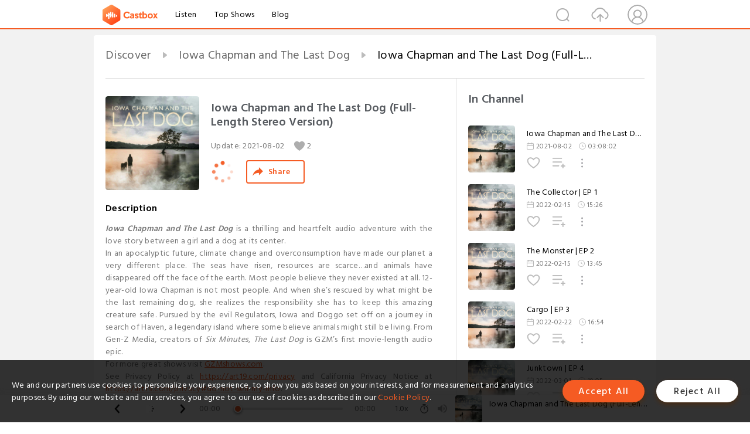

--- FILE ---
content_type: text/html; charset=utf-8
request_url: https://www.castbox.fm/episode/Iowa-Chapman-and-The-Last-Dog-(Stereo-Audio-Version)-id4624895-id433189884
body_size: 18770
content:
<!DOCTYPE html>
<html lang="en">
<head>
  <meta charset="utf-8">
  <title>Iowa Chapman and The Last Dog (Full-Length Stereo Version)</title>
  <link rel="canonical" href="https://castbox.fm/episode/Iowa-Chapman-and-The-Last-Dog-(Full-Length-Stereo-Version)-id4624895-id433189884" >
  
  <link rel="dns-prefetch" href="https//s3.castbox.fm">
  <link rel="dns-prefetch" href="https//everest.castbox.fm">
  <link rel="dns-prefetch" href="https//data.castbox.fm">
  <meta http-equiv="X-UA-Compatible" content="IE=edge,chrome=1">
  <meta name="viewport" content="width=device-width, initial-scale=1, user-scalable=no" >
  
  <link rel="icon" href="https://s3.castbox.fm/app/castbox/static/images/logo_120.png" type="image/x-icon">
  <meta name="apple-mobile-web-app-title" content="Castbox">
  <meta name="apple-mobile-web-app-capable" content="yes">
  <meta name="twitter:site" content="@CastBox_FM" >
  <meta name="twitter:creator" content="@CastBox_FM">
  <meta name="twitter:domain" content="castbox.fm">
  
      <meta name="twitter:card" content="summary" >
      <meta name="twitter:card" content="player" >
      <meta name="twitter:player" content="https://castbox.fm/app/castbox/player/id4624895/id433189884?v=03" >
      <meta property="twitter:player:height" content="500">
      <meta property="twitter:player:width" content="500">
      <meta name="twitter:player:width" content="500" >
      <meta name="twitter:player:height" content="500" >
      <meta property="og:image:width" content="600" >
      <meta property="og:image:height" content="600" >
      
  <meta property="twitter:title" content="Iowa Chapman and The Last Dog (Full-Length Stereo Version)" >
  <meta property="twitter:image" content="https://content.production.cdn.art19.com/images/26/5d/38/b6/265d38b6-95d0-4111-9c57-d14f658bfdc7/4cb8ead192d9b45dda88e05bd5b24e3c66e8921150b9370f6c41f3545e7ea134212ac3b228fad6c42a91395a662f454188f3e491335b320eb35b63204a4e8d51.jpeg" >
  <meta property="twitter:description" content="<p><strong><em>Iowa Chapman and The Last Dog</em></strong> is a thrilling and heartfelt audio adventure with the love story between a girl and a dog at ..." >
  <meta property="al:ios:url" content="castbox://episode/Iowa-Chapman-and-The-Last-Dog-(Full-Length-Stereo-Version)-id4624895-id433189884" >
  <meta property="al:ios:app_store_id" content="1100218439" >
  <meta property="al:ios:app_name" content="Castbox" >
  <meta property="al:android:url" content="castbox://episode/Iowa-Chapman-and-The-Last-Dog-(Full-Length-Stereo-Version)-id4624895-id433189884" >
  <meta property="al:android:package" content="fm.castbox.audiobook.radio.podcast" >
  <meta property="al:android:app_name" content="Castbox" >
  <meta property="al:web:url" content="https://castbox.fm/episode/Iowa-Chapman-and-The-Last-Dog-(Full-Length-Stereo-Version)-id4624895-id433189884" >
  <meta property="fb:app_id" content="1840752496197771" >
  <meta property="og:type" content="article" >
  <meta property="og:site_name" content="Castbox" />
  <meta property="og:url" content="https://castbox.fm/episode/Iowa-Chapman-and-The-Last-Dog-(Full-Length-Stereo-Version)-id4624895-id433189884" >
  <meta property="og:image" content="https://content.production.cdn.art19.com/images/26/5d/38/b6/265d38b6-95d0-4111-9c57-d14f658bfdc7/4cb8ead192d9b45dda88e05bd5b24e3c66e8921150b9370f6c41f3545e7ea134212ac3b228fad6c42a91395a662f454188f3e491335b320eb35b63204a4e8d51.jpeg" >
  <meta property="og:title" content="Iowa Chapman and The Last Dog (Full-Length Stereo Version)" >
  <meta property="og:description" content="<p><strong><em>Iowa Chapman and The Last Dog</em></strong> is a thrilling and heartfelt audio adventure with the love story between a girl and a dog at ..." >
  <meta property="twitter:app:id:iphone" content="1243410543">
  <meta property="twitter:app:id:googleplay" content="fm.castbox.audiobook.radio.podcast">
  <meta name="description" content="<p><strong><em>Iowa Chapman and The Last Dog</em></strong> is a thrilling and heartfelt audio adventure with the love story between a girl and a dog at ..." >
  <meta name="keywords" content="Free iPhone Podcast App, Free Podcast App, Rachel Maddow, Bill Bur Podcast, NPR, WNYC, WBEZ, This American Life, In-audio Search, What is Podcasting, Serial Podcast, On Demand Podcast, Public Radio" >
  <meta name="theme-color" content="rgba(64, 64, 64, 0.9)" />
  <link rel="search" type="application/opensearchdescription+xml" href="https://castbox.fm/opensearch.xml" title="Castbox">
  
  <link href="https://fonts.googleapis.com/css?family=Hind+Siliguri:300,400,500,600" rel="stylesheet"><link rel="stylesheet" type="text/css" href="https://s3.castbox.fm/app/castbox/static/css/slick.min.css" >
  <script type="application/ld+json">
{"@context":"http://schema.org","@type":"BreadcrumbList","itemListElement":[{"@type":"ListItem","position":1,"item":{"@id":"https://castbox.fm/home","name":"Channels","image":"https://s3.castbox.fm/app/castbox/static/images/logo.png"}},{"@type":"ListItem","position":2,"item":{"@id":"https://castbox.fm/channel/Iowa-Chapman-and-The-Last-Dog-id4624895","name":"Iowa%20Chapman%20and%20The%20Last%20Dog","image":"https://content.production.cdn.art19.com/images/8a/9f/54/c4/8a9f54c4-5e8f-4b5d-a744-bc8dad35797f/dd449667b8eb21eeb8fd8ef0e1771486b53c8a94b2c8d63e47fe4a1f06f10aae3745797a80e339105de1863a7fab6c473d614fe3a7696b9833092bd97a35a7cd.jpeg"}},{"@type":"ListItem","position":3,"item":{"@id":"https://castbox.fm/episode/Iowa-Chapman-and-The-Last-Dog-(Full-Length-Stereo-Version)-id4624895-id433189884","name":"Iowa%20Chapman%20and%20The%20Last%20Dog%20(Full-Length%20Stereo%20Version)","image":"https://content.production.cdn.art19.com/images/26/5d/38/b6/265d38b6-95d0-4111-9c57-d14f658bfdc7/4cb8ead192d9b45dda88e05bd5b24e3c66e8921150b9370f6c41f3545e7ea134212ac3b228fad6c42a91395a662f454188f3e491335b320eb35b63204a4e8d51.jpeg"}}]}
</script>
  <link rel="manifest" id="pwaLink" href="/api/pwa/manifest.json">
  
  
  <script type='text/javascript'>
    if (document.documentElement.clientWidth <= 720) {
      document.documentElement.style.fontSize = document.documentElement.clientWidth / 7.2 + 'px'
    } else {
      document.documentElement.style.fontSize = '100px'
    }
    window.onloadcallback=function(){}
  </script>
  
  <link data-chunk="global" rel="stylesheet" href="https://s3.castbox.fm/webstatic/css/vendors~global.96c36ed4.chunk.css">
<link data-chunk="global" rel="stylesheet" href="https://s3.castbox.fm/webstatic/css/global.c7478bb9.chunk.css">
<link data-chunk="castbox.main" rel="stylesheet" href="https://s3.castbox.fm/webstatic/css/castbox.main.ed6e5c24.chunk.css">
<link data-chunk="ep" rel="stylesheet" href="https://s3.castbox.fm/webstatic/css/ep.fe499db8.chunk.css">
</head>
<body>
  <div id="root"><div class="castboxGlobal"><div style="width:0;height:0"><audio style="width:100%;height:100%" preload="auto"><source src="https://mgln.ai/e/955/rss.art19.com/episodes/df3f5677-b29b-480b-8b37-09b9c76f7d21.mp3?rss_browser=BAhJIhhVbml2ZXJzYWxGZWVkUGFyc2VyBjoGRVQ%3D--ee32cfc293870c7ce027313a695bd2eb437918f4"/></audio></div><div class="castboxMain"><div class="mainBox"><div id="castboxHeader"><div class="castboxHeaderContainer"><div class="nav-item left navLogo"><a href="/"><img class="logoTextCover" src="https://s3.castbox.fm/webstatic/images/navLogo.c3d5a81b.png"/></a><a class="nav-item link" href="/home">Listen</a><a class="nav-item link" href="/categories/0">Top Shows</a><a class="nav-item link" href="/blog">Blog</a></div><div><div class="nav-item right topUserNav"><div class="userNav right"><div class="userNav-icon"><img class="userNav-img" src="https://s3.castbox.fm/webstatic/images/userIcon.06c408dc.png"/></div></div></div><div class="nav-item right upload"><a href="/creator/upload"><img class="img" src="https://s3.castbox.fm/webstatic/images/upload_icon.521c956a.png"/></a></div><div class="nav-item right search"><img class="img" src="https://s3.castbox.fm/webstatic/images/search_icon.3958760d.png"/></div></div></div></div><div style="padding-bottom:56px;min-height:100vh" id="childrenBox" class="childrenBox"><div class="topCon"></div><div class="topLeftCon"></div><div class="topRightCon"></div><div class="trackPlay clearfix childContent"><div style="text-align:left" class="guru-breadcrumb"><span class="guru-breadcrumb-item"><span style="max-width:40%" class="breadcrumb-text"><a href="/home">Discover</a></span><img class="breadcrumbImage" src="[data-uri]"/></span><span class="guru-breadcrumb-item"><span style="max-width:40%" class="breadcrumb-text"><a href="/channel/Iowa-Chapman-and-The-Last-Dog-id4624895">Iowa Chapman and The Last Dog</a></span><img class="breadcrumbImage" src="[data-uri]"/></span><span class="guru-breadcrumb-item active"><span style="max-width:40%" class="breadcrumb-text">Iowa Chapman and The Last Dog (Full-Length Stereo Version)</span></span></div><div class="leftContainer"><div class="trackinfo"><div class="trackinfo-cover" data-episode_id="9c18702465a9403a25fe76041a376dc0c92d94ba-b12121a0f3f03b2fb99625c3138070b66813f3ed"><div style="display:inline-block;height:100%;width:100%;overflow:hidden;border-radius:4px;background-color:#A9B8AD" class="coverImgContainer"><img style="display:inline-block;opacity:1;width:100%;height:100%" src="https://content.production.cdn.art19.com/images/26/5d/38/b6/265d38b6-95d0-4111-9c57-d14f658bfdc7/4cb8ead192d9b45dda88e05bd5b24e3c66e8921150b9370f6c41f3545e7ea134212ac3b228fad6c42a91395a662f454188f3e491335b320eb35b63204a4e8d51.jpeg" class="cover" alt="Iowa Chapman and The Last Dog (Full-Length Stereo Version)" title="Iowa Chapman and The Last Dog (Full-Length Stereo Version)"/></div></div><div class="trackinfo-titleBox"><h1 title="Iowa Chapman and The Last Dog (Full-Length Stereo Version)" class="trackinfo-title"><div id="box-pro-ellipsis-177012379171163" class="box-ellipsis box-ellipsis-lineClamp"><style>#box-pro-ellipsis-177012379171163{-webkit-line-clamp:2;}</style><span>Iowa Chapman and The Last Dog (Full-Length Stereo Version)</span></div></h1><div class="trackinfo-con-des"><span class="item">Update: <!-- -->2021-08-02</span><span class="item"><img class="heart" src="[data-uri]"/>2</span></div><div class="trackinfo-ctrls"><div class="player_play_btn pause loading " style="display:inline-block;cursor:pointer;margin-right:20px"></div><span><div class="sharePageBtn">Share</div></span></div></div><div class="trackinfo-des-title-wrapper"><p class="trackinfo-des-title ">Description</p></div><div class="trackinfo-des"><span class="box-ellipsis"><div><p><strong><em>Iowa Chapman and The Last Dog</em></strong> is a thrilling and heartfelt audio adventure with the love story between a girl and a dog at its center. </p><p>In an apocalyptic future, climate change and overconsumption have made our planet a very different place. The seas have risen, resources are scarce…and animals have disappeared off the face of the earth. Most people believe they never existed at all. 12-year-old Iowa Chapman is not most people. And when she’s rescued by what might be the last remaining dog, she realizes the responsibility she has to keep this amazing creature safe. Pursued by the evil Regulators, Iowa and Doggo set off on a journey in search of Haven, a legendary island where some believe animals might still be living. From Gen-Z Media, creators of <em>Six Minutes</em>, <em>The Last Dog</em> is GZM’s first movie-length audio epic.</p><p>For more great shows visit <a rel="nofollow"href="http://www.GZMshows.com" target="_blank">GZMshows.com</a>.</p><p>See Privacy Policy at <a rel="nofollow"href="https://art19.com/privacy" target="_blank">https://art19.com/privacy</a> and California Privacy Notice at <a rel="nofollow"href="https://art19.com/privacy#do-not-sell-my-info" target="_blank">https://art19.com/privacy#do-not-sell-my-info</a>.</p></div></span></div><div class="seeMorebtn seeMorebtn_up"><img class="img" src="[data-uri]"/></div></div><div class="trackPlay-comment"><div id="comments" class="commentList"><div class="commentList-title"><span>Comments<!-- --> </span></div><div class="addComment clearfix"><form class="addCommentForm"><div class="commentInputBox"><input type="text" value="" class="commentInputBox-input" placeholder="Sign in to Comment"/><input type="submit" style="display:none"/></div><div class="userCover"><div style="display:inline-block;height:100%;width:100%;overflow:hidden;border-radius:4px;background-color:#A9B8AD" class="coverImgContainer"><img style="display:inline-block;opacity:1;width:100%;height:100%" src="[data-uri]" class="userCover-img"/></div></div></form></div><div class="commentList-box"><div class="commentListCon"><div></div></div></div></div></div></div><div class="rightContainer"><div class="rightContainer-item"><div class="TrackList"><div class="trackListCon"><div class="clearfix"><div class="trackListCon_title">In Channel</div></div><div class="trackListCon_list" style="height:600px"><div><section class="episodeRow opacityinAnimate"><div class="ep-item isSmall"><div class="ep-item-cover"><a href="/episode/Iowa-Chapman-and-The-Last-Dog-(Full-Length-Stereo-Version)-id4624895-id433189884"><div style="display:inline-block;height:100%;width:100%;overflow:hidden;border-radius:4px;background-color:#A9B8AD" class="coverImgContainer"><img style="display:inline-block;opacity:1;width:100%;height:100%" src="https://content.production.cdn.art19.com/images/26/5d/38/b6/265d38b6-95d0-4111-9c57-d14f658bfdc7/4cb8ead192d9b45dda88e05bd5b24e3c66e8921150b9370f6c41f3545e7ea134212ac3b228fad6c42a91395a662f454188f3e491335b320eb35b63204a4e8d51.jpeg" class="image" alt="Iowa Chapman and The Last Dog (Full-Length Stereo Version)" title="Iowa Chapman and The Last Dog (Full-Length Stereo Version)"/></div></a></div><div class="ep-item-con"><a href="/episode/Iowa-Chapman-and-The-Last-Dog-(Full-Length-Stereo-Version)-id4624895-id433189884"><p title="Iowa Chapman and The Last Dog (Full-Length Stereo Version)" class="ep-item-con-title"><span class="ellipsis" style="display:inline-block">Iowa Chapman and The Last Dog (Full-Length Stereo Version)</span></p></a><p class="ep-item-con-des"><span class="item icon date">2021-08-02</span><span class="item icon time">03:08:02</span></p><div class="ep-item-con-btns"><p class="btn-item like"></p><span class="btn-item add-2epl"><div class="playlists-modal"><div class="playlists-modal-target"><div class="add-2epl-btn"></div></div></div></span><span class="btn-item add-2epl more-point"><div class="playlists-modal"><div class="playlists-modal-target"><div class="add-2epl-btn epl-more-action"></div></div></div></span></div></div><div class="ep-item-ctrls"><a class="ctrlItem play" href="/episode/Iowa-Chapman-and-The-Last-Dog-(Full-Length-Stereo-Version)-id4624895-id433189884"></a></div></div><div class="audiobox"></div></section><section class="episodeRow opacityinAnimate"><div class="ep-item isSmall"><div class="ep-item-cover"><a href="/episode/The-Collector--|-EP-1-id4624895-id468252453"><div style="display:inline-block;height:100%;width:100%;overflow:hidden;border-radius:4px;background-color:#A9B8AD" class="coverImgContainer"><img style="display:inline-block;opacity:1;width:100%;height:100%" src="https://s3.castbox.fm/a7/6a/cc/25bb8e07392b684a1195b6668463efac12_scaled_v1_400.jpg" class="image" alt="The Collector  | EP 1" title="The Collector  | EP 1"/></div></a></div><div class="ep-item-con"><a href="/episode/The-Collector--|-EP-1-id4624895-id468252453"><p title="The Collector  | EP 1" class="ep-item-con-title"><span class="ellipsis" style="display:inline-block">The Collector  | EP 1</span></p></a><p class="ep-item-con-des"><span class="item icon date">2022-02-15</span><span class="item icon time">15:26</span></p><div class="ep-item-con-btns"><p class="btn-item like"></p><span class="btn-item add-2epl"><div class="playlists-modal"><div class="playlists-modal-target"><div class="add-2epl-btn"></div></div></div></span><span class="btn-item add-2epl more-point"><div class="playlists-modal"><div class="playlists-modal-target"><div class="add-2epl-btn epl-more-action"></div></div></div></span></div></div><div class="ep-item-ctrls"><a class="ctrlItem play" href="/episode/The-Collector--|-EP-1-id4624895-id468252453"></a></div></div><div class="audiobox"></div></section><section class="episodeRow opacityinAnimate"><div class="ep-item isSmall"><div class="ep-item-cover"><a href="/episode/The-Monster-|-EP-2-id4624895-id468252454"><div style="display:inline-block;height:100%;width:100%;overflow:hidden;border-radius:4px;background-color:#A9B8AD" class="coverImgContainer"><img style="display:inline-block;opacity:1;width:100%;height:100%" src="https://s3.castbox.fm/97/af/5f/6a9811ae12665616a4d2e4e253fbe76a8e_scaled_v1_400.jpg" class="image" alt="The Monster | EP 2" title="The Monster | EP 2"/></div></a></div><div class="ep-item-con"><a href="/episode/The-Monster-|-EP-2-id4624895-id468252454"><p title="The Monster | EP 2" class="ep-item-con-title"><span class="ellipsis" style="display:inline-block">The Monster | EP 2</span></p></a><p class="ep-item-con-des"><span class="item icon date">2022-02-15</span><span class="item icon time">13:45</span></p><div class="ep-item-con-btns"><p class="btn-item like"></p><span class="btn-item add-2epl"><div class="playlists-modal"><div class="playlists-modal-target"><div class="add-2epl-btn"></div></div></div></span><span class="btn-item add-2epl more-point"><div class="playlists-modal"><div class="playlists-modal-target"><div class="add-2epl-btn epl-more-action"></div></div></div></span></div></div><div class="ep-item-ctrls"><a class="ctrlItem play" href="/episode/The-Monster-|-EP-2-id4624895-id468252454"></a></div></div><div class="audiobox"></div></section><section class="episodeRow opacityinAnimate"><div class="ep-item isSmall"><div class="ep-item-cover"><a href="/episode/Cargo-|-EP-3-id4624895-id470246074"><div style="display:inline-block;height:100%;width:100%;overflow:hidden;border-radius:4px;background-color:#A9B8AD" class="coverImgContainer"><img style="display:inline-block;opacity:1;width:100%;height:100%" src="https://s3.castbox.fm/a7/6a/cc/25bb8e07392b684a1195b6668463efac12_scaled_v1_400.jpg" class="image" alt="Cargo | EP 3" title="Cargo | EP 3"/></div></a></div><div class="ep-item-con"><a href="/episode/Cargo-|-EP-3-id4624895-id470246074"><p title="Cargo | EP 3" class="ep-item-con-title"><span class="ellipsis" style="display:inline-block">Cargo | EP 3</span></p></a><p class="ep-item-con-des"><span class="item icon date">2022-02-22</span><span class="item icon time">16:54</span></p><div class="ep-item-con-btns"><p class="btn-item like"></p><span class="btn-item add-2epl"><div class="playlists-modal"><div class="playlists-modal-target"><div class="add-2epl-btn"></div></div></div></span><span class="btn-item add-2epl more-point"><div class="playlists-modal"><div class="playlists-modal-target"><div class="add-2epl-btn epl-more-action"></div></div></div></span></div></div><div class="ep-item-ctrls"><a class="ctrlItem play" href="/episode/Cargo-|-EP-3-id4624895-id470246074"></a></div></div><div class="audiobox"></div></section><section class="episodeRow opacityinAnimate"><div class="ep-item isSmall"><div class="ep-item-cover"><a href="/episode/Junktown-|-EP-4-id4624895-id472276653"><div style="display:inline-block;height:100%;width:100%;overflow:hidden;border-radius:4px;background-color:#A9B8AD" class="coverImgContainer"><img style="display:inline-block;opacity:1;width:100%;height:100%" src="https://content.production.cdn.art19.com/images/97/52/23/ac/975223ac-627b-4074-8d0a-f7c991f4eb8f/dcfc75b788e3ad0488dd66a13a61d972bc3547282c4df03b5060c81512e25efb107e89a493418025868bffe64fe7c9b0c284bb5f37c29a919ae9cc65b886468a.jpeg" class="image" alt="Junktown | EP 4" title="Junktown | EP 4"/></div></a></div><div class="ep-item-con"><a href="/episode/Junktown-|-EP-4-id4624895-id472276653"><p title="Junktown | EP 4" class="ep-item-con-title"><span class="ellipsis" style="display:inline-block">Junktown | EP 4</span></p></a><p class="ep-item-con-des"><span class="item icon date">2022-03-01</span><span class="item icon time">19:05</span></p><div class="ep-item-con-btns"><p class="btn-item like"></p><span class="btn-item add-2epl"><div class="playlists-modal"><div class="playlists-modal-target"><div class="add-2epl-btn"></div></div></div></span><span class="btn-item add-2epl more-point"><div class="playlists-modal"><div class="playlists-modal-target"><div class="add-2epl-btn epl-more-action"></div></div></div></span></div></div><div class="ep-item-ctrls"><a class="ctrlItem play" href="/episode/Junktown-|-EP-4-id4624895-id472276653"></a></div></div><div class="audiobox"></div></section><section class="episodeRow opacityinAnimate"><div class="ep-item isSmall"><div class="ep-item-cover"><a href="/episode/A-Journey-to-the-Sun-|-EP-5-id4624895-id474251820"><div style="display:inline-block;height:100%;width:100%;overflow:hidden;border-radius:4px;background-color:#A9B8AD" class="coverImgContainer"><img style="display:inline-block;opacity:1;width:100%;height:100%" src="https://content.production.cdn.art19.com/images/84/e5/cf/cb/84e5cfcb-a397-4696-99d9-93f03db28c23/97ffe868361bc745a119e692d767d5d67b413c97a7cd960b5d6766b170a500a35a6455bf2c00fc4014fa6a4dd1a8a7fc5b87e1f0a204e95478a1fa4809156377.jpeg" class="image" alt="A Journey to the Sun | EP 5" title="A Journey to the Sun | EP 5"/></div></a></div><div class="ep-item-con"><a href="/episode/A-Journey-to-the-Sun-|-EP-5-id4624895-id474251820"><p title="A Journey to the Sun | EP 5" class="ep-item-con-title"><span class="ellipsis" style="display:inline-block">A Journey to the Sun | EP 5</span></p></a><p class="ep-item-con-des"><span class="item icon date">2022-03-08</span><span class="item icon time">12:34</span></p><div class="ep-item-con-btns"><p class="btn-item like"></p><span class="btn-item add-2epl"><div class="playlists-modal"><div class="playlists-modal-target"><div class="add-2epl-btn"></div></div></div></span><span class="btn-item add-2epl more-point"><div class="playlists-modal"><div class="playlists-modal-target"><div class="add-2epl-btn epl-more-action"></div></div></div></span></div></div><div class="ep-item-ctrls"><a class="ctrlItem play" href="/episode/A-Journey-to-the-Sun-|-EP-5-id4624895-id474251820"></a></div></div><div class="audiobox"></div></section><section class="episodeRow opacityinAnimate"><div class="ep-item isSmall"><div class="ep-item-cover"><a href="/episode/Doggo-|-EP-6-id4624895-id476279823"><div style="display:inline-block;height:100%;width:100%;overflow:hidden;border-radius:4px;background-color:#A9B8AD" class="coverImgContainer"><img style="display:inline-block;opacity:1;width:100%;height:100%" src="https://content.production.cdn.art19.com/images/54/aa/1f/b0/54aa1fb0-aadf-40ba-bebb-8621177c11b1/ee228e84d25cb3330e3e4ada392fd9ab2b506de454f96ae3483c90a2a8067f2204c10455e1c4bca05737ddab1c148cb06b8f8f682cca15f0e932638108bce641.jpeg" class="image" alt="Doggo | EP 6" title="Doggo | EP 6"/></div></a></div><div class="ep-item-con"><a href="/episode/Doggo-|-EP-6-id4624895-id476279823"><p title="Doggo | EP 6" class="ep-item-con-title"><span class="ellipsis" style="display:inline-block">Doggo | EP 6</span></p></a><p class="ep-item-con-des"><span class="item icon date">2022-03-15</span><span class="item icon time">15:38</span></p><div class="ep-item-con-btns"><p class="btn-item like"></p><span class="btn-item add-2epl"><div class="playlists-modal"><div class="playlists-modal-target"><div class="add-2epl-btn"></div></div></div></span><span class="btn-item add-2epl more-point"><div class="playlists-modal"><div class="playlists-modal-target"><div class="add-2epl-btn epl-more-action"></div></div></div></span></div></div><div class="ep-item-ctrls"><a class="ctrlItem play" href="/episode/Doggo-|-EP-6-id4624895-id476279823"></a></div></div><div class="audiobox"></div></section><section class="episodeRow opacityinAnimate"><div class="ep-item isSmall"><div class="ep-item-cover"><a href="/episode/Mama-Bee-and-the-Boys-|-EP-7-id4624895-id478501391"><div style="display:inline-block;height:100%;width:100%;overflow:hidden;border-radius:4px;background-color:#A9B8AD" class="coverImgContainer"><img style="display:inline-block;opacity:1;width:100%;height:100%" src="https://content.production.cdn.art19.com/images/4b/04/2a/6e/4b042a6e-59df-492b-81fc-600b7201f1ed/5e04c51ee7a80fddfb6881adac5cf629103f650f965a4208ea9cad34ec9e24eed7a0f81d2460655b3b14c866f0efa1e6a9fb1708fa42e349fb2dd38aa7cb6597.jpeg" class="image" alt="Mama Bee and the Boys | EP 7" title="Mama Bee and the Boys | EP 7"/></div></a></div><div class="ep-item-con"><a href="/episode/Mama-Bee-and-the-Boys-|-EP-7-id4624895-id478501391"><p title="Mama Bee and the Boys | EP 7" class="ep-item-con-title"><span class="ellipsis" style="display:inline-block">Mama Bee and the Boys | EP 7</span></p></a><p class="ep-item-con-des"><span class="item icon date">2022-03-22</span><span class="item icon time">15:19</span></p><div class="ep-item-con-btns"><p class="btn-item like"></p><span class="btn-item add-2epl"><div class="playlists-modal"><div class="playlists-modal-target"><div class="add-2epl-btn"></div></div></div></span><span class="btn-item add-2epl more-point"><div class="playlists-modal"><div class="playlists-modal-target"><div class="add-2epl-btn epl-more-action"></div></div></div></span></div></div><div class="ep-item-ctrls"><a class="ctrlItem play" href="/episode/Mama-Bee-and-the-Boys-|-EP-7-id4624895-id478501391"></a></div></div><div class="audiobox"></div></section><section class="episodeRow opacityinAnimate"><div class="ep-item isSmall"><div class="ep-item-cover"><a href="/episode/An-Old-Friend-|-EP-8-id4624895-id480703791"><div style="display:inline-block;height:100%;width:100%;overflow:hidden;border-radius:4px;background-color:#A9B8AD" class="coverImgContainer"><img style="display:inline-block;opacity:1;width:100%;height:100%" src="https://content.production.cdn.art19.com/images/54/e2/7a/be/54e27abe-7666-4626-832f-a9118ba176df/84cf6856c2f4028176cbb7ff82768a987476b3daf69a5bff984b6815af84942fd0bde1cee654819ce20af1d5e624040f23f359af7f2624e7ffe267ca39dfd1a1.jpeg" class="image" alt="An Old Friend | EP 8" title="An Old Friend | EP 8"/></div></a></div><div class="ep-item-con"><a href="/episode/An-Old-Friend-|-EP-8-id4624895-id480703791"><p title="An Old Friend | EP 8" class="ep-item-con-title"><span class="ellipsis" style="display:inline-block">An Old Friend | EP 8</span></p></a><p class="ep-item-con-des"><span class="item icon date">2022-03-29</span><span class="item icon time">14:19</span></p><div class="ep-item-con-btns"><p class="btn-item like"></p><span class="btn-item add-2epl"><div class="playlists-modal"><div class="playlists-modal-target"><div class="add-2epl-btn"></div></div></div></span><span class="btn-item add-2epl more-point"><div class="playlists-modal"><div class="playlists-modal-target"><div class="add-2epl-btn epl-more-action"></div></div></div></span></div></div><div class="ep-item-ctrls"><a class="ctrlItem play" href="/episode/An-Old-Friend-|-EP-8-id4624895-id480703791"></a></div></div><div class="audiobox"></div></section><section class="episodeRow opacityinAnimate"><div class="ep-item isSmall"><div class="ep-item-cover"><a href="/episode/Aunt-Callie-|-EP-9-id4624895-id483135441"><div style="display:inline-block;height:100%;width:100%;overflow:hidden;border-radius:4px;background-color:#A9B8AD" class="coverImgContainer"><img style="display:inline-block;opacity:1;width:100%;height:100%" src="https://content.production.cdn.art19.com/images/56/80/3c/3c/56803c3c-d5c7-4c6c-9684-2cf721a690a0/72892b1ec6b83bfb8a46414e148c09df7351af8b7c3266a7541e5db3347c769260d59f7ec94be4ae08131525806ee68546d9357de5aaa3ce1149b2e33fbe88e3.jpeg" class="image" alt="Aunt Callie | EP 9" title="Aunt Callie | EP 9"/></div></a></div><div class="ep-item-con"><a href="/episode/Aunt-Callie-|-EP-9-id4624895-id483135441"><p title="Aunt Callie | EP 9" class="ep-item-con-title"><span class="ellipsis" style="display:inline-block">Aunt Callie | EP 9</span></p></a><p class="ep-item-con-des"><span class="item icon date">2022-04-05</span><span class="item icon time">14:28</span></p><div class="ep-item-con-btns"><p class="btn-item like"></p><span class="btn-item add-2epl"><div class="playlists-modal"><div class="playlists-modal-target"><div class="add-2epl-btn"></div></div></div></span><span class="btn-item add-2epl more-point"><div class="playlists-modal"><div class="playlists-modal-target"><div class="add-2epl-btn epl-more-action"></div></div></div></span></div></div><div class="ep-item-ctrls"><a class="ctrlItem play" href="/episode/Aunt-Callie-|-EP-9-id4624895-id483135441"></a></div></div><div class="audiobox"></div></section><section class="episodeRow opacityinAnimate"><div class="ep-item isSmall"><div class="ep-item-cover"><a href="/episode/Lost-Vegas-|-EP-10-id4624895-id485149050"><div style="display:inline-block;height:100%;width:100%;overflow:hidden;border-radius:4px;background-color:#A9B8AD" class="coverImgContainer"><img style="display:inline-block;opacity:1;width:100%;height:100%" src="https://content.production.cdn.art19.com/images/6e/cd/2b/3c/6ecd2b3c-343e-4aa9-bbe7-f813d9e7c4fc/173b4866d70938a51ce8119184e3a001144048fa994994686f9bb742715fb87d8063b206ff2b5679b03ee1cd666afd4b42e204ae165ef808542e3aa164db9221.jpeg" class="image" alt="Lost Vegas | EP 10" title="Lost Vegas | EP 10"/></div></a></div><div class="ep-item-con"><a href="/episode/Lost-Vegas-|-EP-10-id4624895-id485149050"><p title="Lost Vegas | EP 10" class="ep-item-con-title"><span class="ellipsis" style="display:inline-block">Lost Vegas | EP 10</span></p></a><p class="ep-item-con-des"><span class="item icon date">2022-04-12</span><span class="item icon time">14:21</span></p><div class="ep-item-con-btns"><p class="btn-item like"></p><span class="btn-item add-2epl"><div class="playlists-modal"><div class="playlists-modal-target"><div class="add-2epl-btn"></div></div></div></span><span class="btn-item add-2epl more-point"><div class="playlists-modal"><div class="playlists-modal-target"><div class="add-2epl-btn epl-more-action"></div></div></div></span></div></div><div class="ep-item-ctrls"><a class="ctrlItem play" href="/episode/Lost-Vegas-|-EP-10-id4624895-id485149050"></a></div></div><div class="audiobox"></div></section><section class="episodeRow opacityinAnimate"><div class="ep-item isSmall"><div class="ep-item-cover"><a href="/episode/The-Wall-|-EP-11-id4624895-id487238714"><div style="display:inline-block;height:100%;width:100%;overflow:hidden;border-radius:4px;background-color:#A9B8AD" class="coverImgContainer"><img style="display:inline-block;opacity:1;width:100%;height:100%" src="https://content.production.cdn.art19.com/images/34/7c/21/54/347c2154-a1ee-46cc-aabe-64390550c026/9a41455e88523b22583accd93d7f731b13dd8ccc8c2a7a230f128cda4a244fd3b432d651ee4bc93da6d6f52d8e052e969968db1f9e904bec866a69c289929937.jpeg" class="image" alt="The Wall | EP 11" title="The Wall | EP 11"/></div></a></div><div class="ep-item-con"><a href="/episode/The-Wall-|-EP-11-id4624895-id487238714"><p title="The Wall | EP 11" class="ep-item-con-title"><span class="ellipsis" style="display:inline-block">The Wall | EP 11</span></p></a><p class="ep-item-con-des"><span class="item icon date">2022-04-19</span><span class="item icon time">13:23</span></p><div class="ep-item-con-btns"><p class="btn-item like"></p><span class="btn-item add-2epl"><div class="playlists-modal"><div class="playlists-modal-target"><div class="add-2epl-btn"></div></div></div></span><span class="btn-item add-2epl more-point"><div class="playlists-modal"><div class="playlists-modal-target"><div class="add-2epl-btn epl-more-action"></div></div></div></span></div></div><div class="ep-item-ctrls"><a class="ctrlItem play" href="/episode/The-Wall-|-EP-11-id4624895-id487238714"></a></div></div><div class="audiobox"></div></section><section class="episodeRow opacityinAnimate"><div class="ep-item isSmall"><div class="ep-item-cover"><a href="/episode/The-Last-Agent-|-EP-12-id4624895-id489449817"><div style="display:inline-block;height:100%;width:100%;overflow:hidden;border-radius:4px;background-color:#A9B8AD" class="coverImgContainer"><img style="display:inline-block;opacity:1;width:100%;height:100%" src="https://content.production.cdn.art19.com/images/71/2b/d2/b7/712bd2b7-7b43-4806-9ae7-7e3d5dd580e4/41696972ac6ae919a2a4582b4a4014f8c3d2275568e6b7fcea327f167a4fbb29edcf36850dd67a18343d61367cba45cdbeb693269d615b3d4d2d77c020f8943e.jpeg" class="image" alt="The Last Agent | EP 12" title="The Last Agent | EP 12"/></div></a></div><div class="ep-item-con"><a href="/episode/The-Last-Agent-|-EP-12-id4624895-id489449817"><p title="The Last Agent | EP 12" class="ep-item-con-title"><span class="ellipsis" style="display:inline-block">The Last Agent | EP 12</span></p></a><p class="ep-item-con-des"><span class="item icon date">2022-04-26</span><span class="item icon time">20:35</span></p><div class="ep-item-con-btns"><p class="btn-item like"></p><span class="btn-item add-2epl"><div class="playlists-modal"><div class="playlists-modal-target"><div class="add-2epl-btn"></div></div></div></span><span class="btn-item add-2epl more-point"><div class="playlists-modal"><div class="playlists-modal-target"><div class="add-2epl-btn epl-more-action"></div></div></div></span></div></div><div class="ep-item-ctrls"><a class="ctrlItem play" href="/episode/The-Last-Agent-|-EP-12-id4624895-id489449817"></a></div></div><div class="audiobox"></div></section><section class="episodeRow opacityinAnimate"><div class="ep-item isSmall"><div class="ep-item-cover"><a href="/episode/Sacrifice-|-EP-13-id4624895-id491452373"><div style="display:inline-block;height:100%;width:100%;overflow:hidden;border-radius:4px;background-color:#A9B8AD" class="coverImgContainer"><img style="display:inline-block;opacity:1;width:100%;height:100%" src="https://content.production.cdn.art19.com/images/49/72/8a/e1/49728ae1-3b84-4eaa-a5e2-575ebdf86ff9/b327c831d63cf2f86eda34c8490ef48420fbcbcb6ba046d537a433a652c0bd12e8bea6b3624022686aebf03047b99b94d8b6a557ed39160d348486e9a55e523f.jpeg" class="image" alt="Sacrifice | EP 13" title="Sacrifice | EP 13"/></div></a></div><div class="ep-item-con"><a href="/episode/Sacrifice-|-EP-13-id4624895-id491452373"><p title="Sacrifice | EP 13" class="ep-item-con-title"><span class="ellipsis" style="display:inline-block">Sacrifice | EP 13</span></p></a><p class="ep-item-con-des"><span class="item icon date">2022-05-03</span><span class="item icon time">18:21</span></p><div class="ep-item-con-btns"><p class="btn-item like"></p><span class="btn-item add-2epl"><div class="playlists-modal"><div class="playlists-modal-target"><div class="add-2epl-btn"></div></div></div></span><span class="btn-item add-2epl more-point"><div class="playlists-modal"><div class="playlists-modal-target"><div class="add-2epl-btn epl-more-action"></div></div></div></span></div></div><div class="ep-item-ctrls"><a class="ctrlItem play" href="/episode/Sacrifice-|-EP-13-id4624895-id491452373"></a></div></div><div class="audiobox"></div></section><section class="episodeRow opacityinAnimate"><div class="ep-item isSmall"><div class="ep-item-cover"><a href="/episode/Haven-|-EP-14-id4624895-id493624885"><div style="display:inline-block;height:100%;width:100%;overflow:hidden;border-radius:4px;background-color:#A9B8AD" class="coverImgContainer"><img style="display:inline-block;opacity:1;width:100%;height:100%" src="https://content.production.cdn.art19.com/images/be/5a/57/11/be5a5711-c1ba-4375-9eba-11c9a05e6a3a/8238de9615dc4bd002ecfa61ca53d1457805550226acba7b7312df16e862b36dc981f462f607aa4e0f54b7ba7061372ab59b04c85f1cad8c2f2696e5b4a3bca3.jpeg" class="image" alt="Haven | EP 14" title="Haven | EP 14"/></div></a></div><div class="ep-item-con"><a href="/episode/Haven-|-EP-14-id4624895-id493624885"><p title="Haven | EP 14" class="ep-item-con-title"><span class="ellipsis" style="display:inline-block">Haven | EP 14</span></p></a><p class="ep-item-con-des"><span class="item icon date">2022-05-10</span><span class="item icon time">22:55</span></p><div class="ep-item-con-btns"><p class="btn-item like"></p><span class="btn-item add-2epl"><div class="playlists-modal"><div class="playlists-modal-target"><div class="add-2epl-btn"></div></div></div></span><span class="btn-item add-2epl more-point"><div class="playlists-modal"><div class="playlists-modal-target"><div class="add-2epl-btn epl-more-action"></div></div></div></span></div></div><div class="ep-item-ctrls"><a class="ctrlItem play" href="/episode/Haven-|-EP-14-id4624895-id493624885"></a></div></div><div class="audiobox"></div></section></div></div></div></div></div><div class="rightContainer-item adBanner fadeInUp animated"><div style="display:none"></div></div><div class="footer-wrapper "><div class="rightContainer-item downloadPlay"><div class="downloadPlay-title-empty"></div><div class="downloadPlay-item clearfix google"><div class="link"><a target="_black" href="https://play.google.com/store/apps/details?id=fm.castbox.audiobook.radio.podcast&amp;referrer=utm_source%3Dcastbox_web%26utm_medium%3Dlink%26utm_campaign%3Dweb_right_bar%26utm_content%3D"><img style="width:100%" class="store" src="https://s3.castbox.fm/fa/00/5a/19fd024f1fa0d92ce80cd72cfe.png" alt="Google Play" title="Google Play"/></a></div><div class="text">Download from Google Play</div></div><div class="downloadPlay-item clearfix google"><div class="link"><a target="_black" href="https://itunes.apple.com/app/castbox-radio/id1243410543?pt=118301901&amp;mt=8&amp;ct=web_right_bar"><img style="width:100%" class="store" src="https://s3.castbox.fm/8a/81/60/605a1c40698998c6ff2ba624ea.png" alt="Castbox" title="App Store"/></a></div><div class="text">Download from App Store</div></div></div><div class="rightFooter rightContainer-item clearfix"><ul class="footerLinks"><li class="footerLinks-item"><a href="https://helpcenter.castbox.fm/portal/kb">FAQs</a></li></ul><div class="footerCounrtySel"><div><div class="footer_select_country"><img class="countryCover" src="/app/castbox/static/images/flags/us.svg" alt="us"/><span class="countryName">United States</span></div></div></div></div></div></div></div></div><div class="mainBoxFooter"><div class="castboxFooterBar"><div class="footemain"><div class="PlayControl"><span class="back icon"></span><span class="playBtn icon pause loading"></span><span class="forward icon"></span></div><div class="sticker"><div class="player-stick"><div class="current-time">00:00</div><div class="player-stick-coat"><div class="PlayerStickBar"><div style="left:0%" class="circleBar"></div><div style="width:0%" class="playerStick"></div></div></div><div class="duration">00:00</div></div></div><div class="playbackRate"><div class="playbackRate-value">x</div><div class="playbackRate-list hide"><p class="playbackRate-list-item">0.5<!-- -->x</p><p class="playbackRate-list-item">0.8<!-- -->x</p><p class="playbackRate-list-item">1.0<!-- -->x</p><p class="playbackRate-list-item">1.25<!-- -->x</p><p class="playbackRate-list-item">1.5<!-- -->x</p><p class="playbackRate-list-item">2.0<!-- -->x</p><p class="playbackRate-list-item">3.0<!-- -->x</p></div></div><div class="playbackRate timing icon"><div class="playbackRate-value"><img src="[data-uri]"/></div><div class="playbackRate-list hide"><p class="playbackRate-list-title">Sleep Timer</p><p class="playbackRate-list-item">Off</p><p class="playbackRate-list-item">End of Episode</p><p class="playbackRate-list-item">5 Minutes</p><p class="playbackRate-list-item">10 Minutes</p><p class="playbackRate-list-item">15 Minutes</p><p class="playbackRate-list-item">30 Minutes</p><p class="playbackRate-list-item">45 Minutes</p><p class="playbackRate-list-item">60 Minutes</p><p class="playbackRate-list-item">120 Minutes</p></div></div><div class="volumeCtrl"><img class="volumeCtrl-img" src="https://s3.castbox.fm/webstatic/images/volume.86474be8.png"/><div style="height:0;padding:0;border:0;overflow:hidden" class="volumeCtrl-sliderCon"></div></div><div class="footerFeed"><div class="leftImg"><a href="/episode/Iowa-Chapman-and-The-Last-Dog-(Full-Length-Stereo-Version)-id4624895-id433189884"><div style="display:inline-block;height:100%;width:100%;overflow:hidden;border-radius:4px;background-color:#A9B8AD" class="coverImgContainer"><img style="display:inline-block;opacity:1;width:100%;height:100%" src="https://content.production.cdn.art19.com/images/26/5d/38/b6/265d38b6-95d0-4111-9c57-d14f658bfdc7/4cb8ead192d9b45dda88e05bd5b24e3c66e8921150b9370f6c41f3545e7ea134212ac3b228fad6c42a91395a662f454188f3e491335b320eb35b63204a4e8d51.jpeg" alt="Iowa Chapman and The Last Dog (Full-Length Stereo Version)" title="Iowa Chapman and The Last Dog (Full-Length Stereo Version)"/></div></a></div><div class="rightText"><h1 class="title ellipsis">Iowa Chapman and The Last Dog (Full-Length Stereo Version)</h1><h1 class="author ellipsis"></h1></div></div></div></div></div></div></div><div class="Toastify"></div></div></div>
  <script>
    window.__INITIAL_STATE__ = "%7B%22ch%22%3A%7B%22chInfo%22%3A%7B%22obsolete%22%3A%2270af81b5d89b7bbcf56dce56b089482aba526c2b%22%2C%22episode_count%22%3A15%2C%22x_play_base%22%3A0%2C%22stat_cover_ext_color%22%3Atrue%2C%22keywords%22%3A%5B%22Performing%20Arts%22%2C%22Fiction%22%2C%22Arts%22%2C%22Drama%22%5D%2C%22cover_ext_color%22%3A%22-6774624%22%2C%22mongo_id%22%3A%22616b6c3802a11b3b1e8052f5%22%2C%22show_id%22%3A%22609dc5a09ef42b3e3248e595%22%2C%22copyright%22%3A%22%C2%A9%20%C2%A9%20Gen-Z%20Media%22%2C%22author%22%3A%22GZM%20Shows%22%2C%22is_key_channel%22%3Afalse%2C%22audiobook_categories%22%3A%5B%5D%2C%22comment_count%22%3A9%2C%22website%22%3A%22https%3A%2F%2Fart19.com%2Fshows%2Fiowa-chapman-the-last-dog%22%2C%22rss_url%22%3A%22https%3A%2F%2Frss.art19.com%2Fiowa-chapman-and-the-last-dog%22%2C%22description%22%3A%22%5Cn%20%20%20%20%20%20%3Cp%3EThe%20Last%20Dog%20is%20a%20thrilling%20and%20heartfelt%20audio%20adventure%20with%20the%20love%20story%20between%20a%20girl%20and%20a%20dog%20at%20its%20center.%3C%2Fp%3E%3Cp%3EIn%20an%20apocalyptic%20future%2C%20climate%20change%20and%20overconsumption%20have%20made%20our%20planet%20a%20very%20different%20place.%20The%20seas%20have%20risen%2C%20resources%20are%20scarce%E2%80%A6and%20animals%20have%20disappeared%20off%20the%20face%20of%20the%20earth.%20Most%20people%20believe%20they%20never%20existed%20at%20all.%20%3C%2Fp%3E%3Cp%3E%3Cbr%3E%3C%2Fp%3E%3Cp%3E12-year-old%20Iowa%20Chapman%20is%20not%20most%20people.%20And%20when%20she%E2%80%99s%20rescued%20by%20what%20might%20be%20the%20last%20remaining%20dog%2C%20she%20realizes%20the%20responsibility%20she%20has%20to%20keep%20this%20amazing%20creature%20safe.%20Pursued%20by%20the%20evil%20Regulators%2C%20Iowa%20and%20Doggo%20set%20off%20on%20a%20journey%20in%20search%20of%20Haven%2C%20a%20legendary%20island%20where%20some%20believe%20animals%20might%20still%20be%20living.%3C%2Fp%3E%3Cp%3E%3Cbr%3E%3C%2Fp%3E%3Cp%3E-----%3C%2Fp%3E%3Cp%3ELooking%20for%20the%20Educator's%20Version%3F%20We've%20moved%20that%20to%20its%20own%20feed.%20Search%20%5C%22Iowa%20Chapman%5C%22%20%5C%22Educator%5C%22%20wherever%20you%20get%20your%20podcasts.%3C%2Fp%3E%3Cp%3E-----%3C%2Fp%3E%3Cp%3EFor%20more%20great%20shows%20and%20to%20listen%20early%20and%20ad-free%2C%20visit%20%3Ca%20href%3D%5C%22http%3A%2F%2Fwww.GZMShows.com%5C%22%20rel%3D%5C%22noopener%20noreferrer%5C%22%20target%3D%5C%22_blank%5C%22%3E%E2%81%A0GZMShows.com%E2%81%A0%3C%2Fa%3E.%3C%2Fp%3E%5Cn%20%20%20%20%22%2C%22tags%22%3A%5B%22from-itunes%22%2C%22from-google%22%5D%2C%22editable%22%3Atrue%2C%22play_count%22%3A3035%2C%22link%22%3A%22https%3A%2F%2Fart19.com%2Fshows%2Fiowa-chapman-the-last-dog%22%2C%22categories%22%3A%5B10001%2C10021%2C10026%2C10044%2C10046%5D%2C%22x_subs_base%22%3A0%2C%22small_cover_url%22%3A%22https%3A%2F%2Fcontent.production.cdn.art19.com%2Fimages%2F8a%2F9f%2F54%2Fc4%2F8a9f54c4-5e8f-4b5d-a744-bc8dad35797f%2Fdd449667b8eb21eeb8fd8ef0e1771486b53c8a94b2c8d63e47fe4a1f06f10aae3745797a80e339105de1863a7fab6c473d614fe3a7696b9833092bd97a35a7cd.jpeg%22%2C%22big_cover_url%22%3A%22https%3A%2F%2Fcontent.production.cdn.art19.com%2Fimages%2F8a%2F9f%2F54%2Fc4%2F8a9f54c4-5e8f-4b5d-a744-bc8dad35797f%2Fdd449667b8eb21eeb8fd8ef0e1771486b53c8a94b2c8d63e47fe4a1f06f10aae3745797a80e339105de1863a7fab6c473d614fe3a7696b9833092bd97a35a7cd.jpeg%22%2C%22language%22%3A%22en%22%2C%22cid%22%3A4624895%2C%22latest_eid%22%3A493624885%2C%22release_date%22%3A%222022-05-10T07%3A01%3A00Z%22%2C%22title%22%3A%22Iowa%20Chapman%20and%20The%20Last%20Dog%22%2C%22uri%22%3A%22%2Fch%2F4624895%22%2C%22https_cover_url%22%3A%22https%3A%2F%2Fcontent.production.cdn.art19.com%2Fimages%2F8a%2F9f%2F54%2Fc4%2F8a9f54c4-5e8f-4b5d-a744-bc8dad35797f%2Fdd449667b8eb21eeb8fd8ef0e1771486b53c8a94b2c8d63e47fe4a1f06f10aae3745797a80e339105de1863a7fab6c473d614fe3a7696b9833092bd97a35a7cd.jpeg%22%2C%22channel_type%22%3A%22private%22%2C%22channel_id%22%3A%229c18702465a9403a25fe76041a376dc0c92d94ba%22%2C%22sub_count%22%3A170%2C%22primary_cid%22%3A6916948%2C%22internal_product_id%22%3A%22cb.ch.4624895%22%2C%22social%22%3A%7B%22website%22%3A%22https%3A%2F%2Fart19.com%2Fshows%2Fiowa-chapman-the-last-dog%22%7D%7D%2C%22overview%22%3A%7B%22latest_eid%22%3A433189884%2C%22sort_by%22%3A%22default%22%2C%22sort_order%22%3A1%2C%22cid%22%3A4624895%2C%22eids%22%3A%5B433189884%2C468252453%2C468252454%2C470246074%2C472276653%2C474251820%2C476279823%2C478501391%2C480703791%2C483135441%2C485149050%2C487238714%2C489449817%2C491452373%2C493624885%5D%7D%2C%22eps%22%3A%5B%7B%22website%22%3A%22%22%2C%22cid%22%3A4624895%2C%22description%22%3A%22Iowa%20Chapman%20and%20The%20Last%20Dog%C2%A0is%20a%20thrilling%20and%20heartfelt%20audio%20adventure%20with%20the%20love%20story%20between%20a%20girl%20and%20a%20dog%20at%20its%20center.%C2%A0In%20an%20apocalyptic%20future%2C%20climate%20change%20and%20overconsumption%20have%20made%20our%20planet%20a%20very%20different%20place.%20The%20seas%20have%20risen%2C%20resources%20are%20scarce%E2%80%A6and%20animals%20have%20disappeared%20off%20the%20face%20of%20the%20earth.%20Most%20people%20believe%20they%20never%20existed%20at%20all.%2012-year-old%20Iowa%20Chapman%20is%20not%20most%20people.%20And%20when%20she%E2%80%99s%20rescued%20by%20what%20might%20be%20the%20last%20remaining%20dog%2C%20she%20realizes%20the%20responsibility%20she%20has%20to%20keep%20this%20amazing%20creature%20safe.%20Pursued%20by%20the%20evil%20Regulators%2C%20Iowa%20and%20Doggo%20set%20off%20on%20a%20journey%20in%20search%20of%20Haven%2C%20a%20legendary%20island%20where%20some%20believe%20animals%20might%20still%20be%20living.%20From%20Gen-Z%20Media%2C%20creators%20of%C2%A0Six%20Minutes%2C%C2%A0The%20Last%20Dog%C2%A0is%20GZM%E2%80%99s%20first%20movie-length%20audio%20epic.For%20more%20great%20shows%20visit%20GZMshows.com.See%20Privacy%20Policy%20at%20https%3A%2F%2Fart19.com%2Fprivacy%20and%20California%20Privacy%20Notice%20at%20https%3A%2F%2Fart19.com%2Fprivacy%23do-not-sell-my-info.%22%2C%22ep_desc_url%22%3A%22https%3A%2F%2Fcastbox.fm%2Fapp%2Fdes%2Fep%3Feid%3D433189884%22%2C%22internal_product_id%22%3A%22cb.ep.433189884%22%2C%22private%22%3Afalse%2C%22episode_id%22%3A%229c18702465a9403a25fe76041a376dc0c92d94ba-b12121a0f3f03b2fb99625c3138070b66813f3ed%22%2C%22play_count%22%3A405%2C%22like_count%22%3A2%2C%22video%22%3A0%2C%22cover_url%22%3A%22https%3A%2F%2Fcontent.production.cdn.art19.com%2Fimages%2F26%2F5d%2F38%2Fb6%2F265d38b6-95d0-4111-9c57-d14f658bfdc7%2F4cb8ead192d9b45dda88e05bd5b24e3c66e8921150b9370f6c41f3545e7ea134212ac3b228fad6c42a91395a662f454188f3e491335b320eb35b63204a4e8d51.jpeg%22%2C%22duration%22%3A11282000%2C%22download_count%22%3A69%2C%22size%22%3A451362797%2C%22small_cover_url%22%3A%22https%3A%2F%2Fcontent.production.cdn.art19.com%2Fimages%2F26%2F5d%2F38%2Fb6%2F265d38b6-95d0-4111-9c57-d14f658bfdc7%2F4cb8ead192d9b45dda88e05bd5b24e3c66e8921150b9370f6c41f3545e7ea134212ac3b228fad6c42a91395a662f454188f3e491335b320eb35b63204a4e8d51.jpeg%22%2C%22big_cover_url%22%3A%22https%3A%2F%2Fcontent.production.cdn.art19.com%2Fimages%2F26%2F5d%2F38%2Fb6%2F265d38b6-95d0-4111-9c57-d14f658bfdc7%2F4cb8ead192d9b45dda88e05bd5b24e3c66e8921150b9370f6c41f3545e7ea134212ac3b228fad6c42a91395a662f454188f3e491335b320eb35b63204a4e8d51.jpeg%22%2C%22author%22%3A%22%22%2C%22url%22%3A%22https%3A%2F%2Fmgln.ai%2Fe%2F955%2Frss.art19.com%2Fepisodes%2Fdf3f5677-b29b-480b-8b37-09b9c76f7d21.mp3%3Frss_browser%3DBAhJIhhVbml2ZXJzYWxGZWVkUGFyc2VyBjoGRVQ%253D--ee32cfc293870c7ce027313a695bd2eb437918f4%22%2C%22release_date%22%3A%222021-08-02T15%3A00%3A00Z%22%2C%22title%22%3A%22Iowa%20Chapman%20and%20The%20Last%20Dog%20(Full-Length%20Stereo%20Version)%22%2C%22channel_id%22%3A%229c18702465a9403a25fe76041a376dc0c92d94ba%22%2C%22comment_count%22%3A0%2C%22eid%22%3A433189884%2C%22urls%22%3A%5B%22https%3A%2F%2Fmgln.ai%2Fe%2F955%2Frss.art19.com%2Fepisodes%2Fdf3f5677-b29b-480b-8b37-09b9c76f7d21.mp3%3Frss_browser%3DBAhJIhhVbml2ZXJzYWxGZWVkUGFyc2VyBjoGRVQ%253D--ee32cfc293870c7ce027313a695bd2eb437918f4%22%5D%7D%2C%7B%22website%22%3A%22%22%2C%22cid%22%3A4624895%2C%22description%22%3A%22Iowa%E2%80%99s%20parents%20are%20taken%20away%20by%20the%20Regulators%2C%20but%20not%20before%20revealing%20a%20wondrous%20secret.%20Years%20later%2C%20Iowa%2C%20now%20living%20with%20her%20Aunt%20Callie%2C%20searches%20for%20remnants%20of%20the%20world%20as%20it%20used%20to%20be%E2%80%A6but%20not%20everyone%20wants%20her%20to%20find%20them.For%20more%20great%20shows%2C%20visit%20http%3A%2F%2Fwww.gzmshows.com.See%20Privacy%20Policy%20at%20https%3A%2F%2Fart19.com%2Fprivacy%20and%20California%20Privacy%20Notice%20at%20https%3A%2F%2Fart19.com%2Fprivacy%23do-not-sell-my-info.%22%2C%22ep_desc_url%22%3A%22https%3A%2F%2Fcastbox.fm%2Fapp%2Fdes%2Fep%3Feid%3D468252453%22%2C%22internal_product_id%22%3A%22cb.ep.468252453%22%2C%22private%22%3Afalse%2C%22episode_id%22%3A%229c18702465a9403a25fe76041a376dc0c92d94ba-6fe231a373a6766fa813c672fd9c07c558d3e1c2%22%2C%22play_count%22%3A156%2C%22like_count%22%3A0%2C%22video%22%3A0%2C%22cover_url%22%3A%22https%3A%2F%2Fs3.castbox.fm%2Fa7%2F6a%2Fcc%2F25bb8e07392b684a1195b6668463efac12_scaled_v1_400.jpg%22%2C%22duration%22%3A926000%2C%22download_count%22%3A73%2C%22size%22%3A35852566%2C%22small_cover_url%22%3A%22https%3A%2F%2Fs3.castbox.fm%2Fa7%2F6a%2Fcc%2F25bb8e07392b684a1195b6668463efac12_scaled_v1_200.jpg%22%2C%22big_cover_url%22%3A%22https%3A%2F%2Fs3.castbox.fm%2Fa7%2F6a%2Fcc%2F25bb8e07392b684a1195b6668463efac12_scaled_v1_600.jpg%22%2C%22author%22%3A%22%22%2C%22url%22%3A%22https%3A%2F%2Fmgln.ai%2Fe%2F955%2Frss.art19.com%2Fepisodes%2F70a7dc5d-eb01-42b3-b252-ea618d2de786.mp3%3Frss_browser%3DBAhJIhhVbml2ZXJzYWxGZWVkUGFyc2VyBjoGRVQ%253D--ee32cfc293870c7ce027313a695bd2eb437918f4%22%2C%22release_date%22%3A%222022-02-15T08%3A01%3A00Z%22%2C%22title%22%3A%22The%20Collector%20%20%7C%20EP%201%22%2C%22channel_id%22%3A%229c18702465a9403a25fe76041a376dc0c92d94ba%22%2C%22comment_count%22%3A0%2C%22eid%22%3A468252453%2C%22urls%22%3A%5B%22https%3A%2F%2Fmgln.ai%2Fe%2F955%2Frss.art19.com%2Fepisodes%2F70a7dc5d-eb01-42b3-b252-ea618d2de786.mp3%3Frss_browser%3DBAhJIhhVbml2ZXJzYWxGZWVkUGFyc2VyBjoGRVQ%253D--ee32cfc293870c7ce027313a695bd2eb437918f4%22%5D%7D%2C%7B%22website%22%3A%22%22%2C%22cid%22%3A4624895%2C%22description%22%3A%22Visiting%20her%20secret%20collection%2C%20Iowa%20is%20trapped%20by%20Regulators%20and%20rescued%E2%80%A6by%20a%20miraculous%20creature.For%20more%20great%20shows%2C%20visit%20http%3A%2F%2Fwww.gzmshows.com.See%20Privacy%20Policy%20at%20https%3A%2F%2Fart19.com%2Fprivacy%20and%20California%20Privacy%20Notice%20at%20https%3A%2F%2Fart19.com%2Fprivacy%23do-not-sell-my-info.%22%2C%22ep_desc_url%22%3A%22https%3A%2F%2Fcastbox.fm%2Fapp%2Fdes%2Fep%3Feid%3D468252454%22%2C%22internal_product_id%22%3A%22cb.ep.468252454%22%2C%22private%22%3Afalse%2C%22episode_id%22%3A%229c18702465a9403a25fe76041a376dc0c92d94ba-ce17736c9246a42349d165792cc691e2307c6f47%22%2C%22play_count%22%3A101%2C%22like_count%22%3A0%2C%22video%22%3A0%2C%22cover_url%22%3A%22https%3A%2F%2Fs3.castbox.fm%2F97%2Faf%2F5f%2F6a9811ae12665616a4d2e4e253fbe76a8e_scaled_v1_400.jpg%22%2C%22duration%22%3A825000%2C%22download_count%22%3A71%2C%22size%22%3A32632623%2C%22small_cover_url%22%3A%22https%3A%2F%2Fs3.castbox.fm%2F97%2Faf%2F5f%2F6a9811ae12665616a4d2e4e253fbe76a8e_scaled_v1_200.jpg%22%2C%22big_cover_url%22%3A%22https%3A%2F%2Fs3.castbox.fm%2F97%2Faf%2F5f%2F6a9811ae12665616a4d2e4e253fbe76a8e_scaled_v1_600.jpg%22%2C%22author%22%3A%22%22%2C%22url%22%3A%22https%3A%2F%2Fmgln.ai%2Fe%2F955%2Frss.art19.com%2Fepisodes%2Fc6ca82fc-54fa-447c-9112-99bd6349502e.mp3%3Frss_browser%3DBAhJIhhVbml2ZXJzYWxGZWVkUGFyc2VyBjoGRVQ%253D--ee32cfc293870c7ce027313a695bd2eb437918f4%22%2C%22release_date%22%3A%222022-02-15T08%3A02%3A00Z%22%2C%22title%22%3A%22The%20Monster%20%7C%20EP%202%22%2C%22channel_id%22%3A%229c18702465a9403a25fe76041a376dc0c92d94ba%22%2C%22comment_count%22%3A0%2C%22eid%22%3A468252454%2C%22urls%22%3A%5B%22https%3A%2F%2Fmgln.ai%2Fe%2F955%2Frss.art19.com%2Fepisodes%2Fc6ca82fc-54fa-447c-9112-99bd6349502e.mp3%3Frss_browser%3DBAhJIhhVbml2ZXJzYWxGZWVkUGFyc2VyBjoGRVQ%253D--ee32cfc293870c7ce027313a695bd2eb437918f4%22%5D%7D%2C%7B%22website%22%3A%22%22%2C%22cid%22%3A4624895%2C%22description%22%3A%22Iowa%20comes%20face%20to%20face%20with%20a%20real-life%20dog%2C%20and%20is%20deputized%20an%20%E2%80%9CAgent%20of%20the%20Animals%E2%80%9D%20so%20that%20she%20can%20deliver%20him%20to%20safety.%C2%A0For%20more%20great%20shows%2C%20visit%20http%3A%2F%2Fwww.gzmshows.com.See%20Privacy%20Policy%20at%20https%3A%2F%2Fart19.com%2Fprivacy%20and%20California%20Privacy%20Notice%20at%20https%3A%2F%2Fart19.com%2Fprivacy%23do-not-sell-my-info.%22%2C%22ep_desc_url%22%3A%22https%3A%2F%2Fcastbox.fm%2Fapp%2Fdes%2Fep%3Feid%3D470246074%22%2C%22internal_product_id%22%3A%22cb.ep.470246074%22%2C%22private%22%3Afalse%2C%22episode_id%22%3A%229c18702465a9403a25fe76041a376dc0c92d94ba-57ff8c058c20f1a9730b860e0296557db6bb5f72%22%2C%22play_count%22%3A91%2C%22like_count%22%3A0%2C%22video%22%3A0%2C%22cover_url%22%3A%22https%3A%2F%2Fs3.castbox.fm%2Fa7%2F6a%2Fcc%2F25bb8e07392b684a1195b6668463efac12_scaled_v1_400.jpg%22%2C%22duration%22%3A1014000%2C%22download_count%22%3A65%2C%22size%22%3A37008005%2C%22small_cover_url%22%3A%22https%3A%2F%2Fs3.castbox.fm%2Fa7%2F6a%2Fcc%2F25bb8e07392b684a1195b6668463efac12_scaled_v1_200.jpg%22%2C%22big_cover_url%22%3A%22https%3A%2F%2Fs3.castbox.fm%2Fa7%2F6a%2Fcc%2F25bb8e07392b684a1195b6668463efac12_scaled_v1_600.jpg%22%2C%22author%22%3A%22%22%2C%22url%22%3A%22https%3A%2F%2Fmgln.ai%2Fe%2F955%2Frss.art19.com%2Fepisodes%2F50be5fca-45ad-4488-96e3-3e5596c6173b.mp3%3Frss_browser%3DBAhJIhhVbml2ZXJzYWxGZWVkUGFyc2VyBjoGRVQ%253D--ee32cfc293870c7ce027313a695bd2eb437918f4%22%2C%22release_date%22%3A%222022-02-22T08%3A01%3A00Z%22%2C%22title%22%3A%22Cargo%20%7C%20EP%203%22%2C%22channel_id%22%3A%229c18702465a9403a25fe76041a376dc0c92d94ba%22%2C%22comment_count%22%3A0%2C%22eid%22%3A470246074%2C%22urls%22%3A%5B%22https%3A%2F%2Fmgln.ai%2Fe%2F955%2Frss.art19.com%2Fepisodes%2F50be5fca-45ad-4488-96e3-3e5596c6173b.mp3%3Frss_browser%3DBAhJIhhVbml2ZXJzYWxGZWVkUGFyc2VyBjoGRVQ%253D--ee32cfc293870c7ce027313a695bd2eb437918f4%22%5D%7D%2C%7B%22website%22%3A%22%22%2C%22cid%22%3A4624895%2C%22description%22%3A%22Following%20the%20rhymes%20of%20an%20ancient%20song%2C%20Iowa%20and%20the%20dog%20set%20off%20for%20the%20legendary%20Haven.%20But%20their%20journey%20hits%20a%20snag%20in%20a%20dangerous%20town%2C%20%E2%80%9Cbuilt%20on%20what%E2%80%99s%20been%20shunned.%E2%80%9DFor%20more%20great%20Gen-Z%20shows%2C%20visit%20https%3A%2F%2Fgzmshows.com.See%20Privacy%20Policy%20at%20https%3A%2F%2Fart19.com%2Fprivacy%20and%20California%20Privacy%20Notice%20at%20https%3A%2F%2Fart19.com%2Fprivacy%23do-not-sell-my-info.%22%2C%22ep_desc_url%22%3A%22https%3A%2F%2Fcastbox.fm%2Fapp%2Fdes%2Fep%3Feid%3D472276653%22%2C%22internal_product_id%22%3A%22cb.ep.472276653%22%2C%22private%22%3Afalse%2C%22episode_id%22%3A%229c18702465a9403a25fe76041a376dc0c92d94ba-b07b974f51918301966a968d5e2caa43d036a6fe%22%2C%22play_count%22%3A87%2C%22like_count%22%3A0%2C%22video%22%3A0%2C%22cover_url%22%3A%22https%3A%2F%2Fcontent.production.cdn.art19.com%2Fimages%2F97%2F52%2F23%2Fac%2F975223ac-627b-4074-8d0a-f7c991f4eb8f%2Fdcfc75b788e3ad0488dd66a13a61d972bc3547282c4df03b5060c81512e25efb107e89a493418025868bffe64fe7c9b0c284bb5f37c29a919ae9cc65b886468a.jpeg%22%2C%22duration%22%3A1145000%2C%22download_count%22%3A60%2C%22size%22%3A45880340%2C%22small_cover_url%22%3A%22https%3A%2F%2Fcontent.production.cdn.art19.com%2Fimages%2F97%2F52%2F23%2Fac%2F975223ac-627b-4074-8d0a-f7c991f4eb8f%2Fdcfc75b788e3ad0488dd66a13a61d972bc3547282c4df03b5060c81512e25efb107e89a493418025868bffe64fe7c9b0c284bb5f37c29a919ae9cc65b886468a.jpeg%22%2C%22big_cover_url%22%3A%22https%3A%2F%2Fcontent.production.cdn.art19.com%2Fimages%2F97%2F52%2F23%2Fac%2F975223ac-627b-4074-8d0a-f7c991f4eb8f%2Fdcfc75b788e3ad0488dd66a13a61d972bc3547282c4df03b5060c81512e25efb107e89a493418025868bffe64fe7c9b0c284bb5f37c29a919ae9cc65b886468a.jpeg%22%2C%22author%22%3A%22%22%2C%22url%22%3A%22https%3A%2F%2Fmgln.ai%2Fe%2F955%2Frss.art19.com%2Fepisodes%2F41ffaba4-398d-4205-966d-3cc8ecfbab50.mp3%3Frss_browser%3DBAhJIhhVbml2ZXJzYWxGZWVkUGFyc2VyBjoGRVQ%253D--ee32cfc293870c7ce027313a695bd2eb437918f4%22%2C%22release_date%22%3A%222022-03-01T08%3A01%3A00Z%22%2C%22title%22%3A%22Junktown%20%7C%20EP%204%22%2C%22channel_id%22%3A%229c18702465a9403a25fe76041a376dc0c92d94ba%22%2C%22comment_count%22%3A0%2C%22eid%22%3A472276653%2C%22urls%22%3A%5B%22https%3A%2F%2Fmgln.ai%2Fe%2F955%2Frss.art19.com%2Fepisodes%2F41ffaba4-398d-4205-966d-3cc8ecfbab50.mp3%3Frss_browser%3DBAhJIhhVbml2ZXJzYWxGZWVkUGFyc2VyBjoGRVQ%253D--ee32cfc293870c7ce027313a695bd2eb437918f4%22%5D%7D%2C%7B%22website%22%3A%22%22%2C%22cid%22%3A4624895%2C%22description%22%3A%22Iowa%20and%20the%20dog%20escape%20Junktown%20down%20a%20dark%20well%2C%20and%20find%20themselves%20in%20a%20world%20bigger%20than%20she%20could%E2%80%99ve%20ever%20imagined.For%20more%20great%20Gen-Z%20shows%2C%20visit%C2%A0https%3A%2F%2Fgzmshows.com.See%20Privacy%20Policy%20at%20https%3A%2F%2Fart19.com%2Fprivacy%20and%20California%20Privacy%20Notice%20at%20https%3A%2F%2Fart19.com%2Fprivacy%23do-not-sell-my-info.%22%2C%22ep_desc_url%22%3A%22https%3A%2F%2Fcastbox.fm%2Fapp%2Fdes%2Fep%3Feid%3D474251820%22%2C%22internal_product_id%22%3A%22cb.ep.474251820%22%2C%22private%22%3Afalse%2C%22episode_id%22%3A%229c18702465a9403a25fe76041a376dc0c92d94ba-516d6b5e61382e1572e1b8d03960fb01c67dbf58%22%2C%22play_count%22%3A85%2C%22like_count%22%3A0%2C%22video%22%3A0%2C%22cover_url%22%3A%22https%3A%2F%2Fcontent.production.cdn.art19.com%2Fimages%2F84%2Fe5%2Fcf%2Fcb%2F84e5cfcb-a397-4696-99d9-93f03db28c23%2F97ffe868361bc745a119e692d767d5d67b413c97a7cd960b5d6766b170a500a35a6455bf2c00fc4014fa6a4dd1a8a7fc5b87e1f0a204e95478a1fa4809156377.jpeg%22%2C%22duration%22%3A754000%2C%22download_count%22%3A58%2C%22size%22%3A30237092%2C%22small_cover_url%22%3A%22https%3A%2F%2Fcontent.production.cdn.art19.com%2Fimages%2F84%2Fe5%2Fcf%2Fcb%2F84e5cfcb-a397-4696-99d9-93f03db28c23%2F97ffe868361bc745a119e692d767d5d67b413c97a7cd960b5d6766b170a500a35a6455bf2c00fc4014fa6a4dd1a8a7fc5b87e1f0a204e95478a1fa4809156377.jpeg%22%2C%22big_cover_url%22%3A%22https%3A%2F%2Fcontent.production.cdn.art19.com%2Fimages%2F84%2Fe5%2Fcf%2Fcb%2F84e5cfcb-a397-4696-99d9-93f03db28c23%2F97ffe868361bc745a119e692d767d5d67b413c97a7cd960b5d6766b170a500a35a6455bf2c00fc4014fa6a4dd1a8a7fc5b87e1f0a204e95478a1fa4809156377.jpeg%22%2C%22author%22%3A%22%22%2C%22url%22%3A%22https%3A%2F%2Fmgln.ai%2Fe%2F955%2Frss.art19.com%2Fepisodes%2Fca18204e-6397-48b9-b1ec-e2ddb6e90b76.mp3%3Frss_browser%3DBAhJIhhVbml2ZXJzYWxGZWVkUGFyc2VyBjoGRVQ%253D--ee32cfc293870c7ce027313a695bd2eb437918f4%22%2C%22release_date%22%3A%222022-03-08T08%3A01%3A00Z%22%2C%22title%22%3A%22A%20Journey%20to%20the%20Sun%20%7C%20EP%205%22%2C%22channel_id%22%3A%229c18702465a9403a25fe76041a376dc0c92d94ba%22%2C%22comment_count%22%3A0%2C%22eid%22%3A474251820%2C%22urls%22%3A%5B%22https%3A%2F%2Fmgln.ai%2Fe%2F955%2Frss.art19.com%2Fepisodes%2Fca18204e-6397-48b9-b1ec-e2ddb6e90b76.mp3%3Frss_browser%3DBAhJIhhVbml2ZXJzYWxGZWVkUGFyc2VyBjoGRVQ%253D--ee32cfc293870c7ce027313a695bd2eb437918f4%22%5D%7D%2C%7B%22website%22%3A%22%22%2C%22cid%22%3A4624895%2C%22description%22%3A%22Iowa%20gives%20her%20traveling%20companion%20a%20name%2C%20but%20their%20journey%20down%20river%20does%20not%20go%20according%20to%20plan.For%20more%20great%20Gen-Z%20shows%2C%20visit%C2%A0https%3A%2F%2Fgzmshows.com.See%20Privacy%20Policy%20at%20https%3A%2F%2Fart19.com%2Fprivacy%20and%20California%20Privacy%20Notice%20at%20https%3A%2F%2Fart19.com%2Fprivacy%23do-not-sell-my-info.%22%2C%22ep_desc_url%22%3A%22https%3A%2F%2Fcastbox.fm%2Fapp%2Fdes%2Fep%3Feid%3D476279823%22%2C%22internal_product_id%22%3A%22cb.ep.476279823%22%2C%22private%22%3Afalse%2C%22episode_id%22%3A%229c18702465a9403a25fe76041a376dc0c92d94ba-194f199b956db2ae27d65980e1881dba9d2843a5%22%2C%22play_count%22%3A81%2C%22like_count%22%3A0%2C%22video%22%3A0%2C%22cover_url%22%3A%22https%3A%2F%2Fcontent.production.cdn.art19.com%2Fimages%2F54%2Faa%2F1f%2Fb0%2F54aa1fb0-aadf-40ba-bebb-8621177c11b1%2Fee228e84d25cb3330e3e4ada392fd9ab2b506de454f96ae3483c90a2a8067f2204c10455e1c4bca05737ddab1c148cb06b8f8f682cca15f0e932638108bce641.jpeg%22%2C%22duration%22%3A938000%2C%22download_count%22%3A58%2C%22size%22%3A37605623%2C%22small_cover_url%22%3A%22https%3A%2F%2Fcontent.production.cdn.art19.com%2Fimages%2F54%2Faa%2F1f%2Fb0%2F54aa1fb0-aadf-40ba-bebb-8621177c11b1%2Fee228e84d25cb3330e3e4ada392fd9ab2b506de454f96ae3483c90a2a8067f2204c10455e1c4bca05737ddab1c148cb06b8f8f682cca15f0e932638108bce641.jpeg%22%2C%22big_cover_url%22%3A%22https%3A%2F%2Fcontent.production.cdn.art19.com%2Fimages%2F54%2Faa%2F1f%2Fb0%2F54aa1fb0-aadf-40ba-bebb-8621177c11b1%2Fee228e84d25cb3330e3e4ada392fd9ab2b506de454f96ae3483c90a2a8067f2204c10455e1c4bca05737ddab1c148cb06b8f8f682cca15f0e932638108bce641.jpeg%22%2C%22author%22%3A%22%22%2C%22url%22%3A%22https%3A%2F%2Fmgln.ai%2Fe%2F955%2Frss.art19.com%2Fepisodes%2F5c540ef8-e696-48a8-ab07-3ee7c551b9f3.mp3%3Frss_browser%3DBAhJIhhVbml2ZXJzYWxGZWVkUGFyc2VyBjoGRVQ%253D--ee32cfc293870c7ce027313a695bd2eb437918f4%22%2C%22release_date%22%3A%222022-03-15T07%3A01%3A00Z%22%2C%22title%22%3A%22Doggo%20%7C%20EP%206%22%2C%22channel_id%22%3A%229c18702465a9403a25fe76041a376dc0c92d94ba%22%2C%22comment_count%22%3A0%2C%22eid%22%3A476279823%2C%22urls%22%3A%5B%22https%3A%2F%2Fmgln.ai%2Fe%2F955%2Frss.art19.com%2Fepisodes%2F5c540ef8-e696-48a8-ab07-3ee7c551b9f3.mp3%3Frss_browser%3DBAhJIhhVbml2ZXJzYWxGZWVkUGFyc2VyBjoGRVQ%253D--ee32cfc293870c7ce027313a695bd2eb437918f4%22%5D%7D%2C%7B%22website%22%3A%22%22%2C%22cid%22%3A4624895%2C%22description%22%3A%22Iowa%20and%20Doggo%20are%20captured%20by%20a%20family%20with%20bad%20intentions%E2%80%A6and%20a%20hearty%20appetite.For%20more%20great%20Gen-Z%20shows%2C%20visit%C2%A0https%3A%2F%2Fgzmshows.com.See%20Privacy%20Policy%20at%20https%3A%2F%2Fart19.com%2Fprivacy%20and%20California%20Privacy%20Notice%20at%20https%3A%2F%2Fart19.com%2Fprivacy%23do-not-sell-my-info.%22%2C%22ep_desc_url%22%3A%22https%3A%2F%2Fcastbox.fm%2Fapp%2Fdes%2Fep%3Feid%3D478501391%22%2C%22internal_product_id%22%3A%22cb.ep.478501391%22%2C%22private%22%3Afalse%2C%22episode_id%22%3A%229c18702465a9403a25fe76041a376dc0c92d94ba-9dc9229b63eb84f27549cbe7deaf94be5bb23d5f%22%2C%22play_count%22%3A80%2C%22like_count%22%3A0%2C%22video%22%3A0%2C%22cover_url%22%3A%22https%3A%2F%2Fcontent.production.cdn.art19.com%2Fimages%2F4b%2F04%2F2a%2F6e%2F4b042a6e-59df-492b-81fc-600b7201f1ed%2F5e04c51ee7a80fddfb6881adac5cf629103f650f965a4208ea9cad34ec9e24eed7a0f81d2460655b3b14c866f0efa1e6a9fb1708fa42e349fb2dd38aa7cb6597.jpeg%22%2C%22duration%22%3A919000%2C%22download_count%22%3A58%2C%22size%22%3A36615594%2C%22small_cover_url%22%3A%22https%3A%2F%2Fcontent.production.cdn.art19.com%2Fimages%2F4b%2F04%2F2a%2F6e%2F4b042a6e-59df-492b-81fc-600b7201f1ed%2F5e04c51ee7a80fddfb6881adac5cf629103f650f965a4208ea9cad34ec9e24eed7a0f81d2460655b3b14c866f0efa1e6a9fb1708fa42e349fb2dd38aa7cb6597.jpeg%22%2C%22big_cover_url%22%3A%22https%3A%2F%2Fcontent.production.cdn.art19.com%2Fimages%2F4b%2F04%2F2a%2F6e%2F4b042a6e-59df-492b-81fc-600b7201f1ed%2F5e04c51ee7a80fddfb6881adac5cf629103f650f965a4208ea9cad34ec9e24eed7a0f81d2460655b3b14c866f0efa1e6a9fb1708fa42e349fb2dd38aa7cb6597.jpeg%22%2C%22author%22%3A%22%22%2C%22url%22%3A%22https%3A%2F%2Fmgln.ai%2Fe%2F955%2Frss.art19.com%2Fepisodes%2Fb9480413-14c1-4595-ae80-31d3df342883.mp3%3Frss_browser%3DBAhJIhhVbml2ZXJzYWxGZWVkUGFyc2VyBjoGRVQ%253D--ee32cfc293870c7ce027313a695bd2eb437918f4%22%2C%22release_date%22%3A%222022-03-22T07%3A01%3A00Z%22%2C%22title%22%3A%22Mama%20Bee%20and%20the%20Boys%20%7C%20EP%207%22%2C%22channel_id%22%3A%229c18702465a9403a25fe76041a376dc0c92d94ba%22%2C%22comment_count%22%3A0%2C%22eid%22%3A478501391%2C%22urls%22%3A%5B%22https%3A%2F%2Fmgln.ai%2Fe%2F955%2Frss.art19.com%2Fepisodes%2Fb9480413-14c1-4595-ae80-31d3df342883.mp3%3Frss_browser%3DBAhJIhhVbml2ZXJzYWxGZWVkUGFyc2VyBjoGRVQ%253D--ee32cfc293870c7ce027313a695bd2eb437918f4%22%5D%7D%2C%7B%22website%22%3A%22%22%2C%22cid%22%3A4624895%2C%22description%22%3A%22Iowa%20and%20Doggo%20grow%20closer%20as%20they%20make%20their%20way%20back%20to%20the%20river%20where%20they%20discover%20a%20mysterious%20boat.For%20more%20great%20Gen-Z%20shows%2C%20visit%C2%A0https%3A%2F%2Fgzmshows.com.See%20Privacy%20Policy%20at%20https%3A%2F%2Fart19.com%2Fprivacy%20and%20California%20Privacy%20Notice%20at%20https%3A%2F%2Fart19.com%2Fprivacy%23do-not-sell-my-info.%22%2C%22ep_desc_url%22%3A%22https%3A%2F%2Fcastbox.fm%2Fapp%2Fdes%2Fep%3Feid%3D480703791%22%2C%22internal_product_id%22%3A%22cb.ep.480703791%22%2C%22private%22%3Afalse%2C%22episode_id%22%3A%229c18702465a9403a25fe76041a376dc0c92d94ba-0194677887ec4fa843d96d86bd813ea9ad79b680%22%2C%22play_count%22%3A69%2C%22like_count%22%3A0%2C%22video%22%3A0%2C%22cover_url%22%3A%22https%3A%2F%2Fcontent.production.cdn.art19.com%2Fimages%2F54%2Fe2%2F7a%2Fbe%2F54e27abe-7666-4626-832f-a9118ba176df%2F84cf6856c2f4028176cbb7ff82768a987476b3daf69a5bff984b6815af84942fd0bde1cee654819ce20af1d5e624040f23f359af7f2624e7ffe267ca39dfd1a1.jpeg%22%2C%22duration%22%3A859000%2C%22download_count%22%3A55%2C%22size%22%3A39636944%2C%22small_cover_url%22%3A%22https%3A%2F%2Fcontent.production.cdn.art19.com%2Fimages%2F54%2Fe2%2F7a%2Fbe%2F54e27abe-7666-4626-832f-a9118ba176df%2F84cf6856c2f4028176cbb7ff82768a987476b3daf69a5bff984b6815af84942fd0bde1cee654819ce20af1d5e624040f23f359af7f2624e7ffe267ca39dfd1a1.jpeg%22%2C%22big_cover_url%22%3A%22https%3A%2F%2Fcontent.production.cdn.art19.com%2Fimages%2F54%2Fe2%2F7a%2Fbe%2F54e27abe-7666-4626-832f-a9118ba176df%2F84cf6856c2f4028176cbb7ff82768a987476b3daf69a5bff984b6815af84942fd0bde1cee654819ce20af1d5e624040f23f359af7f2624e7ffe267ca39dfd1a1.jpeg%22%2C%22author%22%3A%22%22%2C%22url%22%3A%22https%3A%2F%2Fmgln.ai%2Fe%2F955%2Frss.art19.com%2Fepisodes%2F2d61aaa7-b15a-466c-923c-e1f22432d261.mp3%3Frss_browser%3DBAhJIhhVbml2ZXJzYWxGZWVkUGFyc2VyBjoGRVQ%253D--ee32cfc293870c7ce027313a695bd2eb437918f4%22%2C%22release_date%22%3A%222022-03-29T07%3A01%3A00Z%22%2C%22title%22%3A%22An%20Old%20Friend%20%7C%20EP%208%22%2C%22channel_id%22%3A%229c18702465a9403a25fe76041a376dc0c92d94ba%22%2C%22comment_count%22%3A0%2C%22eid%22%3A480703791%2C%22urls%22%3A%5B%22https%3A%2F%2Fmgln.ai%2Fe%2F955%2Frss.art19.com%2Fepisodes%2F2d61aaa7-b15a-466c-923c-e1f22432d261.mp3%3Frss_browser%3DBAhJIhhVbml2ZXJzYWxGZWVkUGFyc2VyBjoGRVQ%253D--ee32cfc293870c7ce027313a695bd2eb437918f4%22%5D%7D%2C%7B%22website%22%3A%22%22%2C%22cid%22%3A4624895%2C%22description%22%3A%22Iowa%2C%20Gideon%20and%20Doggo%20prepare%20to%20fight%20back%2C%20but%20it%20may%20already%20be%20too%20late.For%20more%20great%20shows%2C%20visit%C2%A0https%3A%2F%2Fgzmshows.com.See%20Privacy%20Policy%20at%20https%3A%2F%2Fart19.com%2Fprivacy%20and%20California%20Privacy%20Notice%20at%20https%3A%2F%2Fart19.com%2Fprivacy%23do-not-sell-my-info.%22%2C%22ep_desc_url%22%3A%22https%3A%2F%2Fcastbox.fm%2Fapp%2Fdes%2Fep%3Feid%3D483135441%22%2C%22internal_product_id%22%3A%22cb.ep.483135441%22%2C%22private%22%3Afalse%2C%22episode_id%22%3A%229c18702465a9403a25fe76041a376dc0c92d94ba-19032c477ff7012acdb30b4478371573688f35b8%22%2C%22play_count%22%3A68%2C%22like_count%22%3A0%2C%22video%22%3A0%2C%22cover_url%22%3A%22https%3A%2F%2Fcontent.production.cdn.art19.com%2Fimages%2F56%2F80%2F3c%2F3c%2F56803c3c-d5c7-4c6c-9684-2cf721a690a0%2F72892b1ec6b83bfb8a46414e148c09df7351af8b7c3266a7541e5db3347c769260d59f7ec94be4ae08131525806ee68546d9357de5aaa3ce1149b2e33fbe88e3.jpeg%22%2C%22duration%22%3A868000%2C%22download_count%22%3A53%2C%22size%22%3A37827105%2C%22small_cover_url%22%3A%22https%3A%2F%2Fcontent.production.cdn.art19.com%2Fimages%2F56%2F80%2F3c%2F3c%2F56803c3c-d5c7-4c6c-9684-2cf721a690a0%2F72892b1ec6b83bfb8a46414e148c09df7351af8b7c3266a7541e5db3347c769260d59f7ec94be4ae08131525806ee68546d9357de5aaa3ce1149b2e33fbe88e3.jpeg%22%2C%22big_cover_url%22%3A%22https%3A%2F%2Fcontent.production.cdn.art19.com%2Fimages%2F56%2F80%2F3c%2F3c%2F56803c3c-d5c7-4c6c-9684-2cf721a690a0%2F72892b1ec6b83bfb8a46414e148c09df7351af8b7c3266a7541e5db3347c769260d59f7ec94be4ae08131525806ee68546d9357de5aaa3ce1149b2e33fbe88e3.jpeg%22%2C%22author%22%3A%22%22%2C%22url%22%3A%22https%3A%2F%2Fmgln.ai%2Fe%2F955%2Frss.art19.com%2Fepisodes%2F24960fca-3665-4088-b629-ca7e77c2b7e3.mp3%3Frss_browser%3DBAhJIhhVbml2ZXJzYWxGZWVkUGFyc2VyBjoGRVQ%253D--ee32cfc293870c7ce027313a695bd2eb437918f4%22%2C%22release_date%22%3A%222022-04-05T07%3A01%3A00Z%22%2C%22title%22%3A%22Aunt%20Callie%20%7C%20EP%209%22%2C%22channel_id%22%3A%229c18702465a9403a25fe76041a376dc0c92d94ba%22%2C%22comment_count%22%3A0%2C%22eid%22%3A483135441%2C%22urls%22%3A%5B%22https%3A%2F%2Fmgln.ai%2Fe%2F955%2Frss.art19.com%2Fepisodes%2F24960fca-3665-4088-b629-ca7e77c2b7e3.mp3%3Frss_browser%3DBAhJIhhVbml2ZXJzYWxGZWVkUGFyc2VyBjoGRVQ%253D--ee32cfc293870c7ce027313a695bd2eb437918f4%22%5D%7D%2C%7B%22website%22%3A%22%22%2C%22cid%22%3A4624895%2C%22description%22%3A%22Attempting%20to%20rescue%20Doggo%2C%20Iowa%20and%20Gideon%20stumble%20upon%20the%20ruins%20of%20a%20once-great%20city%20that%20has%20now%20become%20something%20much%20darker.For%20more%20great%20shows%2C%20visit%C2%A0https%3A%2F%2Fgzmshows.com.See%20Privacy%20Policy%20at%20https%3A%2F%2Fart19.com%2Fprivacy%20and%20California%20Privacy%20Notice%20at%20https%3A%2F%2Fart19.com%2Fprivacy%23do-not-sell-my-info.%22%2C%22ep_desc_url%22%3A%22https%3A%2F%2Fcastbox.fm%2Fapp%2Fdes%2Fep%3Feid%3D485149050%22%2C%22internal_product_id%22%3A%22cb.ep.485149050%22%2C%22private%22%3Afalse%2C%22episode_id%22%3A%229c18702465a9403a25fe76041a376dc0c92d94ba-30554287b9cc40e4fe1bc88fa60a79623ac1ba26%22%2C%22play_count%22%3A70%2C%22like_count%22%3A0%2C%22video%22%3A0%2C%22cover_url%22%3A%22https%3A%2F%2Fcontent.production.cdn.art19.com%2Fimages%2F6e%2Fcd%2F2b%2F3c%2F6ecd2b3c-343e-4aa9-bbe7-f813d9e7c4fc%2F173b4866d70938a51ce8119184e3a001144048fa994994686f9bb742715fb87d8063b206ff2b5679b03ee1cd666afd4b42e204ae165ef808542e3aa164db9221.jpeg%22%2C%22duration%22%3A861000%2C%22download_count%22%3A48%2C%22size%22%3A29960160%2C%22small_cover_url%22%3A%22https%3A%2F%2Fcontent.production.cdn.art19.com%2Fimages%2F6e%2Fcd%2F2b%2F3c%2F6ecd2b3c-343e-4aa9-bbe7-f813d9e7c4fc%2F173b4866d70938a51ce8119184e3a001144048fa994994686f9bb742715fb87d8063b206ff2b5679b03ee1cd666afd4b42e204ae165ef808542e3aa164db9221.jpeg%22%2C%22big_cover_url%22%3A%22https%3A%2F%2Fcontent.production.cdn.art19.com%2Fimages%2F6e%2Fcd%2F2b%2F3c%2F6ecd2b3c-343e-4aa9-bbe7-f813d9e7c4fc%2F173b4866d70938a51ce8119184e3a001144048fa994994686f9bb742715fb87d8063b206ff2b5679b03ee1cd666afd4b42e204ae165ef808542e3aa164db9221.jpeg%22%2C%22author%22%3A%22%22%2C%22url%22%3A%22https%3A%2F%2Fmgln.ai%2Fe%2F955%2Frss.art19.com%2Fepisodes%2F65a913c7-11ae-4f33-bd5f-58f6b1461d56.mp3%3Frss_browser%3DBAhJIhhVbml2ZXJzYWxGZWVkUGFyc2VyBjoGRVQ%253D--ee32cfc293870c7ce027313a695bd2eb437918f4%22%2C%22release_date%22%3A%222022-04-12T07%3A01%3A00Z%22%2C%22title%22%3A%22Lost%20Vegas%20%7C%20EP%2010%22%2C%22channel_id%22%3A%229c18702465a9403a25fe76041a376dc0c92d94ba%22%2C%22comment_count%22%3A0%2C%22eid%22%3A485149050%2C%22urls%22%3A%5B%22https%3A%2F%2Fmgln.ai%2Fe%2F955%2Frss.art19.com%2Fepisodes%2F65a913c7-11ae-4f33-bd5f-58f6b1461d56.mp3%3Frss_browser%3DBAhJIhhVbml2ZXJzYWxGZWVkUGFyc2VyBjoGRVQ%253D--ee32cfc293870c7ce027313a695bd2eb437918f4%22%5D%7D%2C%7B%22website%22%3A%22%22%2C%22cid%22%3A4624895%2C%22description%22%3A%22Iowa%2C%20Gideon%20and%20Doggo%20set%20sail%20for%20Haven%2C%20before%20heading%20right%20into%20a%20deadly%20storm.For%20more%20great%20shows%2C%20visit%C2%A0https%3A%2F%2Fgzmshows.com.See%20Privacy%20Policy%20at%20https%3A%2F%2Fart19.com%2Fprivacy%20and%20California%20Privacy%20Notice%20at%20https%3A%2F%2Fart19.com%2Fprivacy%23do-not-sell-my-info.%22%2C%22ep_desc_url%22%3A%22https%3A%2F%2Fcastbox.fm%2Fapp%2Fdes%2Fep%3Feid%3D487238714%22%2C%22internal_product_id%22%3A%22cb.ep.487238714%22%2C%22private%22%3Afalse%2C%22episode_id%22%3A%229c18702465a9403a25fe76041a376dc0c92d94ba-e2c5af6ca5af2aa55d5335bb463fd4f0deea323d%22%2C%22play_count%22%3A65%2C%22like_count%22%3A0%2C%22video%22%3A0%2C%22cover_url%22%3A%22https%3A%2F%2Fcontent.production.cdn.art19.com%2Fimages%2F34%2F7c%2F21%2F54%2F347c2154-a1ee-46cc-aabe-64390550c026%2F9a41455e88523b22583accd93d7f731b13dd8ccc8c2a7a230f128cda4a244fd3b432d651ee4bc93da6d6f52d8e052e969968db1f9e904bec866a69c289929937.jpeg%22%2C%22duration%22%3A803000%2C%22download_count%22%3A50%2C%22size%22%3A30426111%2C%22small_cover_url%22%3A%22https%3A%2F%2Fcontent.production.cdn.art19.com%2Fimages%2F34%2F7c%2F21%2F54%2F347c2154-a1ee-46cc-aabe-64390550c026%2F9a41455e88523b22583accd93d7f731b13dd8ccc8c2a7a230f128cda4a244fd3b432d651ee4bc93da6d6f52d8e052e969968db1f9e904bec866a69c289929937.jpeg%22%2C%22big_cover_url%22%3A%22https%3A%2F%2Fcontent.production.cdn.art19.com%2Fimages%2F34%2F7c%2F21%2F54%2F347c2154-a1ee-46cc-aabe-64390550c026%2F9a41455e88523b22583accd93d7f731b13dd8ccc8c2a7a230f128cda4a244fd3b432d651ee4bc93da6d6f52d8e052e969968db1f9e904bec866a69c289929937.jpeg%22%2C%22author%22%3A%22%22%2C%22url%22%3A%22https%3A%2F%2Fmgln.ai%2Fe%2F955%2Frss.art19.com%2Fepisodes%2Fd3456b39-150f-479c-97f7-ea0a051c1862.mp3%3Frss_browser%3DBAhJIhhVbml2ZXJzYWxGZWVkUGFyc2VyBjoGRVQ%253D--ee32cfc293870c7ce027313a695bd2eb437918f4%22%2C%22release_date%22%3A%222022-04-19T07%3A01%3A00Z%22%2C%22title%22%3A%22The%20Wall%20%7C%20EP%2011%22%2C%22channel_id%22%3A%229c18702465a9403a25fe76041a376dc0c92d94ba%22%2C%22comment_count%22%3A0%2C%22eid%22%3A487238714%2C%22urls%22%3A%5B%22https%3A%2F%2Fmgln.ai%2Fe%2F955%2Frss.art19.com%2Fepisodes%2Fd3456b39-150f-479c-97f7-ea0a051c1862.mp3%3Frss_browser%3DBAhJIhhVbml2ZXJzYWxGZWVkUGFyc2VyBjoGRVQ%253D--ee32cfc293870c7ce027313a695bd2eb437918f4%22%5D%7D%2C%7B%22website%22%3A%22%22%2C%22cid%22%3A4624895%2C%22description%22%3A%22A%20mysterious%20stranger%20saves%20Iowa%20and%20Doggo%2C%20and%20delivers%20news%20about%20the%20journey%20to%20Haven.%C2%A0For%20more%20great%20shows%2C%20visit%C2%A0https%3A%2F%2Fgzmshows.com.See%20Privacy%20Policy%20at%20https%3A%2F%2Fart19.com%2Fprivacy%20and%20California%20Privacy%20Notice%20at%20https%3A%2F%2Fart19.com%2Fprivacy%23do-not-sell-my-info.%22%2C%22ep_desc_url%22%3A%22https%3A%2F%2Fcastbox.fm%2Fapp%2Fdes%2Fep%3Feid%3D489449817%22%2C%22internal_product_id%22%3A%22cb.ep.489449817%22%2C%22private%22%3Afalse%2C%22episode_id%22%3A%229c18702465a9403a25fe76041a376dc0c92d94ba-643da3b05e8f9ce26262db32485a5425277691ad%22%2C%22play_count%22%3A78%2C%22like_count%22%3A0%2C%22video%22%3A0%2C%22cover_url%22%3A%22https%3A%2F%2Fcontent.production.cdn.art19.com%2Fimages%2F71%2F2b%2Fd2%2Fb7%2F712bd2b7-7b43-4806-9ae7-7e3d5dd580e4%2F41696972ac6ae919a2a4582b4a4014f8c3d2275568e6b7fcea327f167a4fbb29edcf36850dd67a18343d61367cba45cdbeb693269d615b3d4d2d77c020f8943e.jpeg%22%2C%22duration%22%3A1235000%2C%22download_count%22%3A63%2C%22size%22%3A49496565%2C%22small_cover_url%22%3A%22https%3A%2F%2Fcontent.production.cdn.art19.com%2Fimages%2F71%2F2b%2Fd2%2Fb7%2F712bd2b7-7b43-4806-9ae7-7e3d5dd580e4%2F41696972ac6ae919a2a4582b4a4014f8c3d2275568e6b7fcea327f167a4fbb29edcf36850dd67a18343d61367cba45cdbeb693269d615b3d4d2d77c020f8943e.jpeg%22%2C%22big_cover_url%22%3A%22https%3A%2F%2Fcontent.production.cdn.art19.com%2Fimages%2F71%2F2b%2Fd2%2Fb7%2F712bd2b7-7b43-4806-9ae7-7e3d5dd580e4%2F41696972ac6ae919a2a4582b4a4014f8c3d2275568e6b7fcea327f167a4fbb29edcf36850dd67a18343d61367cba45cdbeb693269d615b3d4d2d77c020f8943e.jpeg%22%2C%22author%22%3A%22%22%2C%22url%22%3A%22https%3A%2F%2Fmgln.ai%2Fe%2F955%2Frss.art19.com%2Fepisodes%2F7bc1da5d-357b-4e0b-a457-af673c88bfda.mp3%3Frss_browser%3DBAhJIhhVbml2ZXJzYWxGZWVkUGFyc2VyBjoGRVQ%253D--ee32cfc293870c7ce027313a695bd2eb437918f4%22%2C%22release_date%22%3A%222022-04-26T07%3A01%3A00Z%22%2C%22title%22%3A%22The%20Last%20Agent%20%7C%20EP%2012%22%2C%22channel_id%22%3A%229c18702465a9403a25fe76041a376dc0c92d94ba%22%2C%22comment_count%22%3A0%2C%22eid%22%3A489449817%2C%22urls%22%3A%5B%22https%3A%2F%2Fmgln.ai%2Fe%2F955%2Frss.art19.com%2Fepisodes%2F7bc1da5d-357b-4e0b-a457-af673c88bfda.mp3%3Frss_browser%3DBAhJIhhVbml2ZXJzYWxGZWVkUGFyc2VyBjoGRVQ%253D--ee32cfc293870c7ce027313a695bd2eb437918f4%22%5D%7D%2C%7B%22website%22%3A%22%22%2C%22cid%22%3A4624895%2C%22description%22%3A%22Iowa%20learns%20a%20harsh%20truth%20about%20the%20chain%20to%20Haven%2C%20and%20must%20risk%20her%20life%20to%20save%20Doggo.For%20more%20great%20shows%2C%20visit%C2%A0https%3A%2F%2Fgzmshows.com.See%20Privacy%20Policy%20at%20https%3A%2F%2Fart19.com%2Fprivacy%20and%20California%20Privacy%20Notice%20at%20https%3A%2F%2Fart19.com%2Fprivacy%23do-not-sell-my-info.%22%2C%22ep_desc_url%22%3A%22https%3A%2F%2Fcastbox.fm%2Fapp%2Fdes%2Fep%3Feid%3D491452373%22%2C%22internal_product_id%22%3A%22cb.ep.491452373%22%2C%22private%22%3Afalse%2C%22episode_id%22%3A%229c18702465a9403a25fe76041a376dc0c92d94ba-b6607d356fc514bd15ec8d98cd0b44d6019f9347%22%2C%22play_count%22%3A92%2C%22like_count%22%3A0%2C%22video%22%3A0%2C%22cover_url%22%3A%22https%3A%2F%2Fcontent.production.cdn.art19.com%2Fimages%2F49%2F72%2F8a%2Fe1%2F49728ae1-3b84-4eaa-a5e2-575ebdf86ff9%2Fb327c831d63cf2f86eda34c8490ef48420fbcbcb6ba046d537a433a652c0bd12e8bea6b3624022686aebf03047b99b94d8b6a557ed39160d348486e9a55e523f.jpeg%22%2C%22duration%22%3A1101000%2C%22download_count%22%3A73%2C%22size%22%3A41587718%2C%22small_cover_url%22%3A%22https%3A%2F%2Fcontent.production.cdn.art19.com%2Fimages%2F49%2F72%2F8a%2Fe1%2F49728ae1-3b84-4eaa-a5e2-575ebdf86ff9%2Fb327c831d63cf2f86eda34c8490ef48420fbcbcb6ba046d537a433a652c0bd12e8bea6b3624022686aebf03047b99b94d8b6a557ed39160d348486e9a55e523f.jpeg%22%2C%22big_cover_url%22%3A%22https%3A%2F%2Fcontent.production.cdn.art19.com%2Fimages%2F49%2F72%2F8a%2Fe1%2F49728ae1-3b84-4eaa-a5e2-575ebdf86ff9%2Fb327c831d63cf2f86eda34c8490ef48420fbcbcb6ba046d537a433a652c0bd12e8bea6b3624022686aebf03047b99b94d8b6a557ed39160d348486e9a55e523f.jpeg%22%2C%22author%22%3A%22%22%2C%22url%22%3A%22https%3A%2F%2Fmgln.ai%2Fe%2F955%2Frss.art19.com%2Fepisodes%2F81fbb117-7495-4a79-b396-9de4b3a9d9de.mp3%3Frss_browser%3DBAhJIhhVbml2ZXJzYWxGZWVkUGFyc2VyBjoGRVQ%253D--ee32cfc293870c7ce027313a695bd2eb437918f4%22%2C%22release_date%22%3A%222022-05-03T07%3A01%3A00Z%22%2C%22title%22%3A%22Sacrifice%20%7C%20EP%2013%22%2C%22channel_id%22%3A%229c18702465a9403a25fe76041a376dc0c92d94ba%22%2C%22comment_count%22%3A0%2C%22eid%22%3A491452373%2C%22urls%22%3A%5B%22https%3A%2F%2Fmgln.ai%2Fe%2F955%2Frss.art19.com%2Fepisodes%2F81fbb117-7495-4a79-b396-9de4b3a9d9de.mp3%3Frss_browser%3DBAhJIhhVbml2ZXJzYWxGZWVkUGFyc2VyBjoGRVQ%253D--ee32cfc293870c7ce027313a695bd2eb437918f4%22%5D%7D%2C%7B%22website%22%3A%22%22%2C%22cid%22%3A4624895%2C%22description%22%3A%22At%20the%20%E2%80%9Cworld%E2%80%99s%20end%E2%80%9D%2C%20Iowa%20and%20Doggo%20may%20have%20finally%20arrived%20at%20the%20gates%20to%20Haven.For%20more%20great%20shows%2C%20visit%C2%A0https%3A%2F%2Fgzmshows.com.See%20Privacy%20Policy%20at%20https%3A%2F%2Fart19.com%2Fprivacy%20and%20California%20Privacy%20Notice%20at%20https%3A%2F%2Fart19.com%2Fprivacy%23do-not-sell-my-info.%22%2C%22ep_desc_url%22%3A%22https%3A%2F%2Fcastbox.fm%2Fapp%2Fdes%2Fep%3Feid%3D493624885%22%2C%22internal_product_id%22%3A%22cb.ep.493624885%22%2C%22private%22%3Afalse%2C%22episode_id%22%3A%229c18702465a9403a25fe76041a376dc0c92d94ba-2cce3dac52785e09e0adb1845d6e8e2cf4bc5673%22%2C%22play_count%22%3A153%2C%22like_count%22%3A0%2C%22video%22%3A0%2C%22cover_url%22%3A%22https%3A%2F%2Fcontent.production.cdn.art19.com%2Fimages%2Fbe%2F5a%2F57%2F11%2Fbe5a5711-c1ba-4375-9eba-11c9a05e6a3a%2F8238de9615dc4bd002ecfa61ca53d1457805550226acba7b7312df16e862b36dc981f462f607aa4e0f54b7ba7061372ab59b04c85f1cad8c2f2696e5b4a3bca3.jpeg%22%2C%22duration%22%3A1375000%2C%22download_count%22%3A132%2C%22size%22%3A52559110%2C%22small_cover_url%22%3A%22https%3A%2F%2Fcontent.production.cdn.art19.com%2Fimages%2Fbe%2F5a%2F57%2F11%2Fbe5a5711-c1ba-4375-9eba-11c9a05e6a3a%2F8238de9615dc4bd002ecfa61ca53d1457805550226acba7b7312df16e862b36dc981f462f607aa4e0f54b7ba7061372ab59b04c85f1cad8c2f2696e5b4a3bca3.jpeg%22%2C%22big_cover_url%22%3A%22https%3A%2F%2Fcontent.production.cdn.art19.com%2Fimages%2Fbe%2F5a%2F57%2F11%2Fbe5a5711-c1ba-4375-9eba-11c9a05e6a3a%2F8238de9615dc4bd002ecfa61ca53d1457805550226acba7b7312df16e862b36dc981f462f607aa4e0f54b7ba7061372ab59b04c85f1cad8c2f2696e5b4a3bca3.jpeg%22%2C%22author%22%3A%22%22%2C%22url%22%3A%22https%3A%2F%2Fmgln.ai%2Fe%2F955%2Frss.art19.com%2Fepisodes%2F41f7ca10-7522-485a-8241-df9a984b2203.mp3%3Frss_browser%3DBAhJIhhVbml2ZXJzYWxGZWVkUGFyc2VyBjoGRVQ%253D--ee32cfc293870c7ce027313a695bd2eb437918f4%22%2C%22release_date%22%3A%222022-05-10T07%3A01%3A00Z%22%2C%22title%22%3A%22Haven%20%7C%20EP%2014%22%2C%22channel_id%22%3A%229c18702465a9403a25fe76041a376dc0c92d94ba%22%2C%22comment_count%22%3A0%2C%22eid%22%3A493624885%2C%22urls%22%3A%5B%22https%3A%2F%2Fmgln.ai%2Fe%2F955%2Frss.art19.com%2Fepisodes%2F41f7ca10-7522-485a-8241-df9a984b2203.mp3%3Frss_browser%3DBAhJIhhVbml2ZXJzYWxGZWVkUGFyc2VyBjoGRVQ%253D--ee32cfc293870c7ce027313a695bd2eb437918f4%22%5D%7D%5D%2C%22epStatusCid%22%3A-1%2C%22epStatus%22%3A%7B%7D%2C%22skip%22%3A0%2C%22limit%22%3A20%2C%22isFetching%22%3Afalse%2C%22fetchingList%22%3Afalse%2C%22fetchOver%22%3Atrue%7D%2C%22trackPlayItem%22%3A%7B%22playItem%22%3A%7B%22website%22%3A%22%22%2C%22cid%22%3A4624895%2C%22description%22%3A%22%3Cp%3E%3Cstrong%3E%3Cem%3EIowa%20Chapman%20and%20The%20Last%20Dog%3C%2Fem%3E%3C%2Fstrong%3E%C2%A0is%20a%20thrilling%20and%20heartfelt%20audio%20adventure%20with%20the%20love%20story%20between%20a%20girl%20and%20a%20dog%20at%20its%20center.%C2%A0%3C%2Fp%3E%3Cp%3EIn%20an%20apocalyptic%20future%2C%20climate%20change%20and%20overconsumption%20have%20made%20our%20planet%20a%20very%20different%20place.%20The%20seas%20have%20risen%2C%20resources%20are%20scarce%E2%80%A6and%20animals%20have%20disappeared%20off%20the%20face%20of%20the%20earth.%20Most%20people%20believe%20they%20never%20existed%20at%20all.%2012-year-old%20Iowa%20Chapman%20is%20not%20most%20people.%20And%20when%20she%E2%80%99s%20rescued%20by%20what%20might%20be%20the%20last%20remaining%20dog%2C%20she%20realizes%20the%20responsibility%20she%20has%20to%20keep%20this%20amazing%20creature%20safe.%20Pursued%20by%20the%20evil%20Regulators%2C%20Iowa%20and%20Doggo%20set%20off%20on%20a%20journey%20in%20search%20of%20Haven%2C%20a%20legendary%20island%20where%20some%20believe%20animals%20might%20still%20be%20living.%20From%20Gen-Z%20Media%2C%20creators%20of%C2%A0%3Cem%3ESix%20Minutes%3C%2Fem%3E%2C%C2%A0%3Cem%3EThe%20Last%20Dog%3C%2Fem%3E%C2%A0is%20GZM%E2%80%99s%20first%20movie-length%20audio%20epic.%3C%2Fp%3E%3Cp%3EFor%20more%20great%20shows%20visit%20%3Ca%20href%3D%5C%22http%3A%2F%2Fwww.GZMshows.com%5C%22%20target%3D%5C%22_blank%5C%22%3EGZMshows.com%3C%2Fa%3E.%3C%2Fp%3E%3Cp%3ESee%20Privacy%20Policy%20at%20%3Ca%20href%3D%5C%22https%3A%2F%2Fart19.com%2Fprivacy%5C%22%20rel%3D%5C%22noopener%20noreferrer%5C%22%20target%3D%5C%22_blank%5C%22%3Ehttps%3A%2F%2Fart19.com%2Fprivacy%3C%2Fa%3E%20and%20California%20Privacy%20Notice%20at%20%3Ca%20href%3D%5C%22https%3A%2F%2Fart19.com%2Fprivacy%23do-not-sell-my-info%5C%22%20rel%3D%5C%22noopener%20noreferrer%5C%22%20target%3D%5C%22_blank%5C%22%3Ehttps%3A%2F%2Fart19.com%2Fprivacy%23do-not-sell-my-info%3C%2Fa%3E.%3C%2Fp%3E%22%2C%22ep_desc_url%22%3A%22https%3A%2F%2Fcastbox.fm%2Fapp%2Fdes%2Fep%3Feid%3D433189884%22%2C%22internal_product_id%22%3A%22cb.ep.433189884%22%2C%22private%22%3Afalse%2C%22episode_id%22%3A%229c18702465a9403a25fe76041a376dc0c92d94ba-b12121a0f3f03b2fb99625c3138070b66813f3ed%22%2C%22play_count%22%3A405%2C%22like_count%22%3A2%2C%22video%22%3A0%2C%22cover_url%22%3A%22https%3A%2F%2Fcontent.production.cdn.art19.com%2Fimages%2F26%2F5d%2F38%2Fb6%2F265d38b6-95d0-4111-9c57-d14f658bfdc7%2F4cb8ead192d9b45dda88e05bd5b24e3c66e8921150b9370f6c41f3545e7ea134212ac3b228fad6c42a91395a662f454188f3e491335b320eb35b63204a4e8d51.jpeg%22%2C%22duration%22%3A11282000%2C%22download_count%22%3A69%2C%22size%22%3A451362797%2C%22small_cover_url%22%3A%22https%3A%2F%2Fcontent.production.cdn.art19.com%2Fimages%2F26%2F5d%2F38%2Fb6%2F265d38b6-95d0-4111-9c57-d14f658bfdc7%2F4cb8ead192d9b45dda88e05bd5b24e3c66e8921150b9370f6c41f3545e7ea134212ac3b228fad6c42a91395a662f454188f3e491335b320eb35b63204a4e8d51.jpeg%22%2C%22big_cover_url%22%3A%22https%3A%2F%2Fcontent.production.cdn.art19.com%2Fimages%2F26%2F5d%2F38%2Fb6%2F265d38b6-95d0-4111-9c57-d14f658bfdc7%2F4cb8ead192d9b45dda88e05bd5b24e3c66e8921150b9370f6c41f3545e7ea134212ac3b228fad6c42a91395a662f454188f3e491335b320eb35b63204a4e8d51.jpeg%22%2C%22author%22%3A%22%22%2C%22url%22%3A%22https%3A%2F%2Fmgln.ai%2Fe%2F955%2Frss.art19.com%2Fepisodes%2Fdf3f5677-b29b-480b-8b37-09b9c76f7d21.mp3%3Frss_browser%3DBAhJIhhVbml2ZXJzYWxGZWVkUGFyc2VyBjoGRVQ%253D--ee32cfc293870c7ce027313a695bd2eb437918f4%22%2C%22release_date%22%3A%222021-08-02T15%3A00%3A00Z%22%2C%22title%22%3A%22Iowa%20Chapman%20and%20The%20Last%20Dog%20(Full-Length%20Stereo%20Version)%22%2C%22channel_id%22%3A%229c18702465a9403a25fe76041a376dc0c92d94ba%22%2C%22comment_count%22%3A0%2C%22eid%22%3A433189884%2C%22urls%22%3A%5B%22https%3A%2F%2Fmgln.ai%2Fe%2F955%2Frss.art19.com%2Fepisodes%2Fdf3f5677-b29b-480b-8b37-09b9c76f7d21.mp3%3Frss_browser%3DBAhJIhhVbml2ZXJzYWxGZWVkUGFyc2VyBjoGRVQ%253D--ee32cfc293870c7ce027313a695bd2eb437918f4%22%5D%2C%22channel%22%3A%7B%22obsolete%22%3A%2270af81b5d89b7bbcf56dce56b089482aba526c2b%22%2C%22episode_count%22%3A15%2C%22x_play_base%22%3A0%2C%22stat_cover_ext_color%22%3Atrue%2C%22keywords%22%3A%5B%22Performing%20Arts%22%2C%22Fiction%22%2C%22Arts%22%2C%22Drama%22%5D%2C%22cover_ext_color%22%3A%22-6774624%22%2C%22mongo_id%22%3A%22616b6c3802a11b3b1e8052f5%22%2C%22show_id%22%3A%22609dc5a09ef42b3e3248e595%22%2C%22copyright%22%3A%22%C2%A9%20%C2%A9%20Gen-Z%20Media%22%2C%22author%22%3A%22GZM%20Shows%22%2C%22is_key_channel%22%3Afalse%2C%22audiobook_categories%22%3A%5B%5D%2C%22comment_count%22%3A9%2C%22website%22%3A%22https%3A%2F%2Fart19.com%2Fshows%2Fiowa-chapman-the-last-dog%22%2C%22rss_url%22%3A%22https%3A%2F%2Frss.art19.com%2Fiowa-chapman-and-the-last-dog%22%2C%22description%22%3A%22%5Cn%20%20%20%20%20%20%3Cp%3EThe%20Last%20Dog%20is%20a%20thrilling%20and%20heartfelt%20audio%20adventure%20with%20the%20love%20story%20between%20a%20girl%20and%20a%20dog%20at%20its%20center.%3C%2Fp%3E%3Cp%3EIn%20an%20apocalyptic%20future%2C%20climate%20change%20and%20overconsumption%20have%20made%20our%20planet%20a%20very%20different%20place.%20The%20seas%20have%20risen%2C%20resources%20are%20scarce%E2%80%A6and%20animals%20have%20disappeared%20off%20the%20face%20of%20the%20earth.%20Most%20people%20believe%20they%20never%20existed%20at%20all.%20%3C%2Fp%3E%3Cp%3E%3Cbr%3E%3C%2Fp%3E%3Cp%3E12-year-old%20Iowa%20Chapman%20is%20not%20most%20people.%20And%20when%20she%E2%80%99s%20rescued%20by%20what%20might%20be%20the%20last%20remaining%20dog%2C%20she%20realizes%20the%20responsibility%20she%20has%20to%20keep%20this%20amazing%20creature%20safe.%20Pursued%20by%20the%20evil%20Regulators%2C%20Iowa%20and%20Doggo%20set%20off%20on%20a%20journey%20in%20search%20of%20Haven%2C%20a%20legendary%20island%20where%20some%20believe%20animals%20might%20still%20be%20living.%3C%2Fp%3E%3Cp%3E%3Cbr%3E%3C%2Fp%3E%3Cp%3E-----%3C%2Fp%3E%3Cp%3ELooking%20for%20the%20Educator's%20Version%3F%20We've%20moved%20that%20to%20its%20own%20feed.%20Search%20%5C%22Iowa%20Chapman%5C%22%20%5C%22Educator%5C%22%20wherever%20you%20get%20your%20podcasts.%3C%2Fp%3E%3Cp%3E-----%3C%2Fp%3E%3Cp%3EFor%20more%20great%20shows%20and%20to%20listen%20early%20and%20ad-free%2C%20visit%20%3Ca%20href%3D%5C%22http%3A%2F%2Fwww.GZMShows.com%5C%22%20rel%3D%5C%22noopener%20noreferrer%5C%22%20target%3D%5C%22_blank%5C%22%3E%E2%81%A0GZMShows.com%E2%81%A0%3C%2Fa%3E.%3C%2Fp%3E%5Cn%20%20%20%20%22%2C%22tags%22%3A%5B%22from-itunes%22%2C%22from-google%22%5D%2C%22editable%22%3Atrue%2C%22play_count%22%3A3035%2C%22link%22%3A%22https%3A%2F%2Fart19.com%2Fshows%2Fiowa-chapman-the-last-dog%22%2C%22categories%22%3A%5B10001%2C10021%2C10026%2C10044%2C10046%5D%2C%22x_subs_base%22%3A0%2C%22small_cover_url%22%3A%22https%3A%2F%2Fcontent.production.cdn.art19.com%2Fimages%2F8a%2F9f%2F54%2Fc4%2F8a9f54c4-5e8f-4b5d-a744-bc8dad35797f%2Fdd449667b8eb21eeb8fd8ef0e1771486b53c8a94b2c8d63e47fe4a1f06f10aae3745797a80e339105de1863a7fab6c473d614fe3a7696b9833092bd97a35a7cd.jpeg%22%2C%22big_cover_url%22%3A%22https%3A%2F%2Fcontent.production.cdn.art19.com%2Fimages%2F8a%2F9f%2F54%2Fc4%2F8a9f54c4-5e8f-4b5d-a744-bc8dad35797f%2Fdd449667b8eb21eeb8fd8ef0e1771486b53c8a94b2c8d63e47fe4a1f06f10aae3745797a80e339105de1863a7fab6c473d614fe3a7696b9833092bd97a35a7cd.jpeg%22%2C%22language%22%3A%22en%22%2C%22cid%22%3A4624895%2C%22latest_eid%22%3A493624885%2C%22release_date%22%3A%222022-05-10T07%3A01%3A00Z%22%2C%22title%22%3A%22Iowa%20Chapman%20and%20The%20Last%20Dog%22%2C%22uri%22%3A%22%2Fch%2F4624895%22%2C%22https_cover_url%22%3A%22https%3A%2F%2Fcontent.production.cdn.art19.com%2Fimages%2F8a%2F9f%2F54%2Fc4%2F8a9f54c4-5e8f-4b5d-a744-bc8dad35797f%2Fdd449667b8eb21eeb8fd8ef0e1771486b53c8a94b2c8d63e47fe4a1f06f10aae3745797a80e339105de1863a7fab6c473d614fe3a7696b9833092bd97a35a7cd.jpeg%22%2C%22channel_type%22%3A%22private%22%2C%22channel_id%22%3A%229c18702465a9403a25fe76041a376dc0c92d94ba%22%2C%22sub_count%22%3A170%2C%22primary_cid%22%3A6916948%2C%22internal_product_id%22%3A%22cb.ch.4624895%22%2C%22social%22%3A%7B%22website%22%3A%22https%3A%2F%2Fart19.com%2Fshows%2Fiowa-chapman-the-last-dog%22%7D%7D%2C%22count%22%3A0%7D%2C%22isPlay%22%3Afalse%2C%22timeupdate%22%3A0%2C%22playContent%22%3A%7B%7D%7D%2C%22comment%22%3A%7B%22loading%22%3Afalse%2C%22comment_list%22%3A%5B%5D%2C%22_cid%22%3A%22%22%2C%22_eid%22%3A%22433189884%22%2C%22comment_count%22%3A0%7D%2C%22platForm%22%3A%7B%22isPhone%22%3Afalse%2C%22isAndroid%22%3Afalse%2C%22isMac%22%3Atrue%2C%22from%22%3A%22%22%2C%22isBot%22%3Atrue%2C%22isWebView%22%3Afalse%2C%22isDev%22%3Afalse%2C%22isIos%22%3Afalse%2C%22isKaios%22%3Afalse%2C%22country%22%3A%22us%22%2C%22isTwitterWebView%22%3Afalse%7D%7D";
    
    window.__ISINAPP__=false
    window.__NOT_ALLOWED_COOKIES__=true
    window._COOKIES_REJECTED = false
  </script>
  <script id="__LOADABLE_REQUIRED_CHUNKS__" type="application/json">[0,4,80,2,44,3,6,10,18,1,42]</script>
<script async data-chunk="castbox" src="https://s3.castbox.fm/webstatic/js/manifest.30533992.js"></script>
<script async data-chunk="castbox" src="https://s3.castbox.fm/webstatic/js/page.vendor.e44e040b.js"></script>
<script async data-chunk="castbox" src="https://s3.castbox.fm/webstatic/js/page.castbox.ca94781a.js"></script>
<script async data-chunk="global" src="https://s3.castbox.fm/webstatic/js/page.vendors~audiobooks~audiobooks.genre~castbox.main~categories~ch~channellist~claim~claim.failed~claim.~b62a876c.b05dccc0.js"></script>
<script async data-chunk="global" src="https://s3.castbox.fm/webstatic/js/page.vendors~audiobooks~ch~ep~global~home~login~m.about~m.app.index~m.contactus~m.cookie~m.download~m.hel~dc9febc7.d910713d.js"></script>
<script async data-chunk="global" src="https://s3.castbox.fm/webstatic/js/page.vendors~global.477d99c3.js"></script>
<script async data-chunk="global" src="https://s3.castbox.fm/webstatic/js/page.categories~channellist~claim~claim.failed~claim.link_claimed~claim.link_lost~claim.ok~global~login~m~430f1dc9.c099faab.js"></script>
<script async data-chunk="global" src="https://s3.castbox.fm/webstatic/js/page.global.72e52744.js"></script>
<script async data-chunk="castbox.main" src="https://s3.castbox.fm/webstatic/js/page.vendors~audiobooks~castbox.main~ch~creator.analytics~creator.ch~creator.ch.des~creator.comments~crea~60d4e606.b8d66325.js"></script>
<script async data-chunk="castbox.main" src="https://s3.castbox.fm/webstatic/js/page.vendors~castbox.main~creator.analytics~creator.ch~creator.ch.des~creator.comments~creator.ep~creator~546696e9.f9d60409.js"></script>
<script async data-chunk="castbox.main" src="https://s3.castbox.fm/webstatic/js/page.vendors~audiobooks.genre~castbox.main~genre.26f387bf.js"></script>
<script async data-chunk="castbox.main" src="https://s3.castbox.fm/webstatic/js/page.castbox.main.868a2759.js"></script>
<script async data-chunk="ep" src="https://s3.castbox.fm/webstatic/js/page.vendors~audiobooks~audiobooks.genre~categories~ch~channellist~claim~claim.failed~claim.link_claimed~~48565954.55d81d64.js"></script>
<script async data-chunk="ep" src="https://s3.castbox.fm/webstatic/js/page.ep.c5174bc1.js"></script>
  <script async src="/api/pwa/app.js"></script>
  
</body>
</html>

--- FILE ---
content_type: text/html; charset=utf-8
request_url: https://www.castbox.fm/episode/Iowa-Chapman-and-The-Last-Dog-(Stereo-Audio-Version)-id4624895-id433189884?country=us@posix
body_size: 18806
content:
<!DOCTYPE html>
<html lang="en">
<head>
  <meta charset="utf-8">
  <title>Iowa Chapman and The Last Dog (Full-Length Stereo Version)</title>
  <link rel="canonical" href="https://castbox.fm/episode/Iowa-Chapman-and-The-Last-Dog-(Full-Length-Stereo-Version)-id4624895-id433189884" >
  
  <link rel="dns-prefetch" href="https//s3.castbox.fm">
  <link rel="dns-prefetch" href="https//everest.castbox.fm">
  <link rel="dns-prefetch" href="https//data.castbox.fm">
  <meta http-equiv="X-UA-Compatible" content="IE=edge,chrome=1">
  <meta name="viewport" content="width=device-width, initial-scale=1, user-scalable=no" >
  
  <link rel="icon" href="https://s3.castbox.fm/app/castbox/static/images/logo_120.png" type="image/x-icon">
  <meta name="apple-mobile-web-app-title" content="Castbox">
  <meta name="apple-mobile-web-app-capable" content="yes">
  <meta name="twitter:site" content="@CastBox_FM" >
  <meta name="twitter:creator" content="@CastBox_FM">
  <meta name="twitter:domain" content="castbox.fm">
  
      <meta name="twitter:card" content="summary" >
      <meta name="twitter:card" content="player" >
      <meta name="twitter:player" content="https://castbox.fm/app/castbox/player/id4624895/id433189884?v=03" >
      <meta property="twitter:player:height" content="500">
      <meta property="twitter:player:width" content="500">
      <meta name="twitter:player:width" content="500" >
      <meta name="twitter:player:height" content="500" >
      <meta property="og:image:width" content="600" >
      <meta property="og:image:height" content="600" >
      
  <meta property="twitter:title" content="Iowa Chapman and The Last Dog (Full-Length Stereo Version)" >
  <meta property="twitter:image" content="https://content.production.cdn.art19.com/images/26/5d/38/b6/265d38b6-95d0-4111-9c57-d14f658bfdc7/4cb8ead192d9b45dda88e05bd5b24e3c66e8921150b9370f6c41f3545e7ea134212ac3b228fad6c42a91395a662f454188f3e491335b320eb35b63204a4e8d51.jpeg" >
  <meta property="twitter:description" content="<p><strong><em>Iowa Chapman and The Last Dog</em></strong> is a thrilling and heartfelt audio adventure with the love story between a girl and a dog at ..." >
  <meta property="al:ios:url" content="castbox://episode/Iowa-Chapman-and-The-Last-Dog-(Full-Length-Stereo-Version)-id4624895-id433189884" >
  <meta property="al:ios:app_store_id" content="1100218439" >
  <meta property="al:ios:app_name" content="Castbox" >
  <meta property="al:android:url" content="castbox://episode/Iowa-Chapman-and-The-Last-Dog-(Full-Length-Stereo-Version)-id4624895-id433189884" >
  <meta property="al:android:package" content="fm.castbox.audiobook.radio.podcast" >
  <meta property="al:android:app_name" content="Castbox" >
  <meta property="al:web:url" content="https://castbox.fm/episode/Iowa-Chapman-and-The-Last-Dog-(Full-Length-Stereo-Version)-id4624895-id433189884" >
  <meta property="fb:app_id" content="1840752496197771" >
  <meta property="og:type" content="article" >
  <meta property="og:site_name" content="Castbox" />
  <meta property="og:url" content="https://castbox.fm/episode/Iowa-Chapman-and-The-Last-Dog-(Full-Length-Stereo-Version)-id4624895-id433189884" >
  <meta property="og:image" content="https://content.production.cdn.art19.com/images/26/5d/38/b6/265d38b6-95d0-4111-9c57-d14f658bfdc7/4cb8ead192d9b45dda88e05bd5b24e3c66e8921150b9370f6c41f3545e7ea134212ac3b228fad6c42a91395a662f454188f3e491335b320eb35b63204a4e8d51.jpeg" >
  <meta property="og:title" content="Iowa Chapman and The Last Dog (Full-Length Stereo Version)" >
  <meta property="og:description" content="<p><strong><em>Iowa Chapman and The Last Dog</em></strong> is a thrilling and heartfelt audio adventure with the love story between a girl and a dog at ..." >
  <meta property="twitter:app:id:iphone" content="1243410543">
  <meta property="twitter:app:id:googleplay" content="fm.castbox.audiobook.radio.podcast">
  <meta name="description" content="<p><strong><em>Iowa Chapman and The Last Dog</em></strong> is a thrilling and heartfelt audio adventure with the love story between a girl and a dog at ..." >
  <meta name="keywords" content="Free iPhone Podcast App, Free Podcast App, Rachel Maddow, Bill Bur Podcast, NPR, WNYC, WBEZ, This American Life, In-audio Search, What is Podcasting, Serial Podcast, On Demand Podcast, Public Radio" >
  <meta name="theme-color" content="rgba(64, 64, 64, 0.9)" />
  <link rel="search" type="application/opensearchdescription+xml" href="https://castbox.fm/opensearch.xml" title="Castbox">
  
  <link href="https://fonts.googleapis.com/css?family=Hind+Siliguri:300,400,500,600" rel="stylesheet"><link rel="stylesheet" type="text/css" href="https://s3.castbox.fm/app/castbox/static/css/slick.min.css" >
  <script type="application/ld+json">
{"@context":"http://schema.org","@type":"BreadcrumbList","itemListElement":[{"@type":"ListItem","position":1,"item":{"@id":"https://castbox.fm/home","name":"Channels","image":"https://s3.castbox.fm/app/castbox/static/images/logo.png"}},{"@type":"ListItem","position":2,"item":{"@id":"https://castbox.fm/channel/Iowa-Chapman-and-The-Last-Dog-id4624895","name":"Iowa%20Chapman%20and%20The%20Last%20Dog","image":"https://content.production.cdn.art19.com/images/8a/9f/54/c4/8a9f54c4-5e8f-4b5d-a744-bc8dad35797f/dd449667b8eb21eeb8fd8ef0e1771486b53c8a94b2c8d63e47fe4a1f06f10aae3745797a80e339105de1863a7fab6c473d614fe3a7696b9833092bd97a35a7cd.jpeg"}},{"@type":"ListItem","position":3,"item":{"@id":"https://castbox.fm/episode/Iowa-Chapman-and-The-Last-Dog-(Full-Length-Stereo-Version)-id4624895-id433189884","name":"Iowa%20Chapman%20and%20The%20Last%20Dog%20(Full-Length%20Stereo%20Version)","image":"https://content.production.cdn.art19.com/images/26/5d/38/b6/265d38b6-95d0-4111-9c57-d14f658bfdc7/4cb8ead192d9b45dda88e05bd5b24e3c66e8921150b9370f6c41f3545e7ea134212ac3b228fad6c42a91395a662f454188f3e491335b320eb35b63204a4e8d51.jpeg"}}]}
</script>
  <link rel="manifest" id="pwaLink" href="/api/pwa/manifest.json">
  
  
  <script type='text/javascript'>
    if (document.documentElement.clientWidth <= 720) {
      document.documentElement.style.fontSize = document.documentElement.clientWidth / 7.2 + 'px'
    } else {
      document.documentElement.style.fontSize = '100px'
    }
    window.onloadcallback=function(){}
  </script>
  
  <link data-chunk="global" rel="stylesheet" href="https://s3.castbox.fm/webstatic/css/vendors~global.96c36ed4.chunk.css">
<link data-chunk="global" rel="stylesheet" href="https://s3.castbox.fm/webstatic/css/global.c7478bb9.chunk.css">
<link data-chunk="castbox.main" rel="stylesheet" href="https://s3.castbox.fm/webstatic/css/castbox.main.ed6e5c24.chunk.css">
<link data-chunk="ep" rel="stylesheet" href="https://s3.castbox.fm/webstatic/css/ep.fe499db8.chunk.css">
</head>
<body>
  <div id="root"><div class="castboxGlobal"><div style="width:0;height:0"><audio style="width:100%;height:100%" preload="auto"><source src="https://mgln.ai/e/955/rss.art19.com/episodes/df3f5677-b29b-480b-8b37-09b9c76f7d21.mp3?rss_browser=BAhJIhhVbml2ZXJzYWxGZWVkUGFyc2VyBjoGRVQ%3D--ee32cfc293870c7ce027313a695bd2eb437918f4"/></audio></div><div class="castboxMain"><div class="mainBox"><div id="castboxHeader"><div class="castboxHeaderContainer"><div class="nav-item left navLogo"><a href="/?country=us@posix"><img class="logoTextCover" src="https://s3.castbox.fm/webstatic/images/navLogo.c3d5a81b.png"/></a><a class="nav-item link" href="/home?country=us@posix">Listen</a><a class="nav-item link" href="/categories/0?country=us@posix">Top Shows</a><a class="nav-item link" href="/blog">Blog</a></div><div><div class="nav-item right topUserNav"><div class="userNav right"><div class="userNav-icon"><img class="userNav-img" src="https://s3.castbox.fm/webstatic/images/userIcon.06c408dc.png"/></div></div></div><div class="nav-item right upload"><a href="/creator/upload?country=us@posix"><img class="img" src="https://s3.castbox.fm/webstatic/images/upload_icon.521c956a.png"/></a></div><div class="nav-item right search"><img class="img" src="https://s3.castbox.fm/webstatic/images/search_icon.3958760d.png"/></div></div></div></div><div style="padding-bottom:56px;min-height:100vh" id="childrenBox" class="childrenBox"><div class="topCon"></div><div class="topLeftCon"></div><div class="topRightCon"></div><div class="trackPlay clearfix childContent"><div style="text-align:left" class="guru-breadcrumb"><span class="guru-breadcrumb-item"><span style="max-width:40%" class="breadcrumb-text"><a href="/home">Discover</a></span><img class="breadcrumbImage" src="[data-uri]"/></span><span class="guru-breadcrumb-item"><span style="max-width:40%" class="breadcrumb-text"><a href="/channel/Iowa-Chapman-and-The-Last-Dog-id4624895">Iowa Chapman and The Last Dog</a></span><img class="breadcrumbImage" src="[data-uri]"/></span><span class="guru-breadcrumb-item active"><span style="max-width:40%" class="breadcrumb-text">Iowa Chapman and The Last Dog (Full-Length Stereo Version)</span></span></div><div class="leftContainer"><div class="trackinfo"><div class="trackinfo-cover" data-episode_id="9c18702465a9403a25fe76041a376dc0c92d94ba-b12121a0f3f03b2fb99625c3138070b66813f3ed"><div style="display:inline-block;height:100%;width:100%;overflow:hidden;border-radius:4px;background-color:#A9B8AD" class="coverImgContainer"><img style="display:inline-block;opacity:1;width:100%;height:100%" src="https://content.production.cdn.art19.com/images/26/5d/38/b6/265d38b6-95d0-4111-9c57-d14f658bfdc7/4cb8ead192d9b45dda88e05bd5b24e3c66e8921150b9370f6c41f3545e7ea134212ac3b228fad6c42a91395a662f454188f3e491335b320eb35b63204a4e8d51.jpeg" class="cover" alt="Iowa Chapman and The Last Dog (Full-Length Stereo Version)" title="Iowa Chapman and The Last Dog (Full-Length Stereo Version)"/></div></div><div class="trackinfo-titleBox"><h1 title="Iowa Chapman and The Last Dog (Full-Length Stereo Version)" class="trackinfo-title"><div id="box-pro-ellipsis-177012379462769" class="box-ellipsis box-ellipsis-lineClamp"><style>#box-pro-ellipsis-177012379462769{-webkit-line-clamp:2;}</style><span>Iowa Chapman and The Last Dog (Full-Length Stereo Version)</span></div></h1><div class="trackinfo-con-des"><span class="item">Update: <!-- -->2021-08-02</span><span class="item"><img class="heart" src="[data-uri]"/>2</span></div><div class="trackinfo-ctrls"><div class="player_play_btn pause loading " style="display:inline-block;cursor:pointer;margin-right:20px"></div><span><div class="sharePageBtn">Share</div></span></div></div><div class="trackinfo-des-title-wrapper"><p class="trackinfo-des-title ">Description</p></div><div class="trackinfo-des"><span class="box-ellipsis"><div><p><strong><em>Iowa Chapman and The Last Dog</em></strong> is a thrilling and heartfelt audio adventure with the love story between a girl and a dog at its center. </p><p>In an apocalyptic future, climate change and overconsumption have made our planet a very different place. The seas have risen, resources are scarce…and animals have disappeared off the face of the earth. Most people believe they never existed at all. 12-year-old Iowa Chapman is not most people. And when she’s rescued by what might be the last remaining dog, she realizes the responsibility she has to keep this amazing creature safe. Pursued by the evil Regulators, Iowa and Doggo set off on a journey in search of Haven, a legendary island where some believe animals might still be living. From Gen-Z Media, creators of <em>Six Minutes</em>, <em>The Last Dog</em> is GZM’s first movie-length audio epic.</p><p>For more great shows visit <a rel="nofollow"href="http://www.GZMshows.com" target="_blank">GZMshows.com</a>.</p><p>See Privacy Policy at <a rel="nofollow"href="https://art19.com/privacy" target="_blank">https://art19.com/privacy</a> and California Privacy Notice at <a rel="nofollow"href="https://art19.com/privacy#do-not-sell-my-info" target="_blank">https://art19.com/privacy#do-not-sell-my-info</a>.</p></div></span></div><div class="seeMorebtn seeMorebtn_up"><img class="img" src="[data-uri]"/></div></div><div class="trackPlay-comment"><div id="comments" class="commentList"><div class="commentList-title"><span>Comments<!-- --> </span></div><div class="addComment clearfix"><form class="addCommentForm"><div class="commentInputBox"><input type="text" value="" class="commentInputBox-input" placeholder="Sign in to Comment"/><input type="submit" style="display:none"/></div><div class="userCover"><div style="display:inline-block;height:100%;width:100%;overflow:hidden;border-radius:4px;background-color:#A9B8AD" class="coverImgContainer"><img style="display:inline-block;opacity:1;width:100%;height:100%" src="[data-uri]" class="userCover-img"/></div></div></form></div><div class="commentList-box"><div class="commentListCon"><div></div></div></div></div></div></div><div class="rightContainer"><div class="rightContainer-item"><div class="TrackList"><div class="trackListCon"><div class="clearfix"><div class="trackListCon_title">In Channel</div></div><div class="trackListCon_list" style="height:600px"><div><section class="episodeRow opacityinAnimate"><div class="ep-item isSmall"><div class="ep-item-cover"><a href="/episode/Iowa-Chapman-and-The-Last-Dog-(Full-Length-Stereo-Version)-id4624895-id433189884"><div style="display:inline-block;height:100%;width:100%;overflow:hidden;border-radius:4px;background-color:#A9B8AD" class="coverImgContainer"><img style="display:inline-block;opacity:1;width:100%;height:100%" src="https://content.production.cdn.art19.com/images/26/5d/38/b6/265d38b6-95d0-4111-9c57-d14f658bfdc7/4cb8ead192d9b45dda88e05bd5b24e3c66e8921150b9370f6c41f3545e7ea134212ac3b228fad6c42a91395a662f454188f3e491335b320eb35b63204a4e8d51.jpeg" class="image" alt="Iowa Chapman and The Last Dog (Full-Length Stereo Version)" title="Iowa Chapman and The Last Dog (Full-Length Stereo Version)"/></div></a></div><div class="ep-item-con"><a href="/episode/Iowa-Chapman-and-The-Last-Dog-(Full-Length-Stereo-Version)-id4624895-id433189884"><p title="Iowa Chapman and The Last Dog (Full-Length Stereo Version)" class="ep-item-con-title"><span class="ellipsis" style="display:inline-block">Iowa Chapman and The Last Dog (Full-Length Stereo Version)</span></p></a><p class="ep-item-con-des"><span class="item icon date">2021-08-02</span><span class="item icon time">03:08:02</span></p><div class="ep-item-con-btns"><p class="btn-item like"></p><span class="btn-item add-2epl"><div class="playlists-modal"><div class="playlists-modal-target"><div class="add-2epl-btn"></div></div></div></span><span class="btn-item add-2epl more-point"><div class="playlists-modal"><div class="playlists-modal-target"><div class="add-2epl-btn epl-more-action"></div></div></div></span></div></div><div class="ep-item-ctrls"><a class="ctrlItem play" href="/episode/Iowa-Chapman-and-The-Last-Dog-(Full-Length-Stereo-Version)-id4624895-id433189884"></a></div></div><div class="audiobox"></div></section><section class="episodeRow opacityinAnimate"><div class="ep-item isSmall"><div class="ep-item-cover"><a href="/episode/The-Collector--|-EP-1-id4624895-id468252453"><div style="display:inline-block;height:100%;width:100%;overflow:hidden;border-radius:4px;background-color:#A9B8AD" class="coverImgContainer"><img style="display:inline-block;opacity:1;width:100%;height:100%" src="https://s3.castbox.fm/a7/6a/cc/25bb8e07392b684a1195b6668463efac12_scaled_v1_400.jpg" class="image" alt="The Collector  | EP 1" title="The Collector  | EP 1"/></div></a></div><div class="ep-item-con"><a href="/episode/The-Collector--|-EP-1-id4624895-id468252453"><p title="The Collector  | EP 1" class="ep-item-con-title"><span class="ellipsis" style="display:inline-block">The Collector  | EP 1</span></p></a><p class="ep-item-con-des"><span class="item icon date">2022-02-15</span><span class="item icon time">15:26</span></p><div class="ep-item-con-btns"><p class="btn-item like"></p><span class="btn-item add-2epl"><div class="playlists-modal"><div class="playlists-modal-target"><div class="add-2epl-btn"></div></div></div></span><span class="btn-item add-2epl more-point"><div class="playlists-modal"><div class="playlists-modal-target"><div class="add-2epl-btn epl-more-action"></div></div></div></span></div></div><div class="ep-item-ctrls"><a class="ctrlItem play" href="/episode/The-Collector--|-EP-1-id4624895-id468252453"></a></div></div><div class="audiobox"></div></section><section class="episodeRow opacityinAnimate"><div class="ep-item isSmall"><div class="ep-item-cover"><a href="/episode/The-Monster-|-EP-2-id4624895-id468252454"><div style="display:inline-block;height:100%;width:100%;overflow:hidden;border-radius:4px;background-color:#A9B8AD" class="coverImgContainer"><img style="display:inline-block;opacity:1;width:100%;height:100%" src="https://s3.castbox.fm/97/af/5f/6a9811ae12665616a4d2e4e253fbe76a8e_scaled_v1_400.jpg" class="image" alt="The Monster | EP 2" title="The Monster | EP 2"/></div></a></div><div class="ep-item-con"><a href="/episode/The-Monster-|-EP-2-id4624895-id468252454"><p title="The Monster | EP 2" class="ep-item-con-title"><span class="ellipsis" style="display:inline-block">The Monster | EP 2</span></p></a><p class="ep-item-con-des"><span class="item icon date">2022-02-15</span><span class="item icon time">13:45</span></p><div class="ep-item-con-btns"><p class="btn-item like"></p><span class="btn-item add-2epl"><div class="playlists-modal"><div class="playlists-modal-target"><div class="add-2epl-btn"></div></div></div></span><span class="btn-item add-2epl more-point"><div class="playlists-modal"><div class="playlists-modal-target"><div class="add-2epl-btn epl-more-action"></div></div></div></span></div></div><div class="ep-item-ctrls"><a class="ctrlItem play" href="/episode/The-Monster-|-EP-2-id4624895-id468252454"></a></div></div><div class="audiobox"></div></section><section class="episodeRow opacityinAnimate"><div class="ep-item isSmall"><div class="ep-item-cover"><a href="/episode/Cargo-|-EP-3-id4624895-id470246074"><div style="display:inline-block;height:100%;width:100%;overflow:hidden;border-radius:4px;background-color:#A9B8AD" class="coverImgContainer"><img style="display:inline-block;opacity:1;width:100%;height:100%" src="https://s3.castbox.fm/a7/6a/cc/25bb8e07392b684a1195b6668463efac12_scaled_v1_400.jpg" class="image" alt="Cargo | EP 3" title="Cargo | EP 3"/></div></a></div><div class="ep-item-con"><a href="/episode/Cargo-|-EP-3-id4624895-id470246074"><p title="Cargo | EP 3" class="ep-item-con-title"><span class="ellipsis" style="display:inline-block">Cargo | EP 3</span></p></a><p class="ep-item-con-des"><span class="item icon date">2022-02-22</span><span class="item icon time">16:54</span></p><div class="ep-item-con-btns"><p class="btn-item like"></p><span class="btn-item add-2epl"><div class="playlists-modal"><div class="playlists-modal-target"><div class="add-2epl-btn"></div></div></div></span><span class="btn-item add-2epl more-point"><div class="playlists-modal"><div class="playlists-modal-target"><div class="add-2epl-btn epl-more-action"></div></div></div></span></div></div><div class="ep-item-ctrls"><a class="ctrlItem play" href="/episode/Cargo-|-EP-3-id4624895-id470246074"></a></div></div><div class="audiobox"></div></section><section class="episodeRow opacityinAnimate"><div class="ep-item isSmall"><div class="ep-item-cover"><a href="/episode/Junktown-|-EP-4-id4624895-id472276653"><div style="display:inline-block;height:100%;width:100%;overflow:hidden;border-radius:4px;background-color:#A9B8AD" class="coverImgContainer"><img style="display:inline-block;opacity:1;width:100%;height:100%" src="https://content.production.cdn.art19.com/images/97/52/23/ac/975223ac-627b-4074-8d0a-f7c991f4eb8f/dcfc75b788e3ad0488dd66a13a61d972bc3547282c4df03b5060c81512e25efb107e89a493418025868bffe64fe7c9b0c284bb5f37c29a919ae9cc65b886468a.jpeg" class="image" alt="Junktown | EP 4" title="Junktown | EP 4"/></div></a></div><div class="ep-item-con"><a href="/episode/Junktown-|-EP-4-id4624895-id472276653"><p title="Junktown | EP 4" class="ep-item-con-title"><span class="ellipsis" style="display:inline-block">Junktown | EP 4</span></p></a><p class="ep-item-con-des"><span class="item icon date">2022-03-01</span><span class="item icon time">19:05</span></p><div class="ep-item-con-btns"><p class="btn-item like"></p><span class="btn-item add-2epl"><div class="playlists-modal"><div class="playlists-modal-target"><div class="add-2epl-btn"></div></div></div></span><span class="btn-item add-2epl more-point"><div class="playlists-modal"><div class="playlists-modal-target"><div class="add-2epl-btn epl-more-action"></div></div></div></span></div></div><div class="ep-item-ctrls"><a class="ctrlItem play" href="/episode/Junktown-|-EP-4-id4624895-id472276653"></a></div></div><div class="audiobox"></div></section><section class="episodeRow opacityinAnimate"><div class="ep-item isSmall"><div class="ep-item-cover"><a href="/episode/A-Journey-to-the-Sun-|-EP-5-id4624895-id474251820"><div style="display:inline-block;height:100%;width:100%;overflow:hidden;border-radius:4px;background-color:#A9B8AD" class="coverImgContainer"><img style="display:inline-block;opacity:1;width:100%;height:100%" src="https://content.production.cdn.art19.com/images/84/e5/cf/cb/84e5cfcb-a397-4696-99d9-93f03db28c23/97ffe868361bc745a119e692d767d5d67b413c97a7cd960b5d6766b170a500a35a6455bf2c00fc4014fa6a4dd1a8a7fc5b87e1f0a204e95478a1fa4809156377.jpeg" class="image" alt="A Journey to the Sun | EP 5" title="A Journey to the Sun | EP 5"/></div></a></div><div class="ep-item-con"><a href="/episode/A-Journey-to-the-Sun-|-EP-5-id4624895-id474251820"><p title="A Journey to the Sun | EP 5" class="ep-item-con-title"><span class="ellipsis" style="display:inline-block">A Journey to the Sun | EP 5</span></p></a><p class="ep-item-con-des"><span class="item icon date">2022-03-08</span><span class="item icon time">12:34</span></p><div class="ep-item-con-btns"><p class="btn-item like"></p><span class="btn-item add-2epl"><div class="playlists-modal"><div class="playlists-modal-target"><div class="add-2epl-btn"></div></div></div></span><span class="btn-item add-2epl more-point"><div class="playlists-modal"><div class="playlists-modal-target"><div class="add-2epl-btn epl-more-action"></div></div></div></span></div></div><div class="ep-item-ctrls"><a class="ctrlItem play" href="/episode/A-Journey-to-the-Sun-|-EP-5-id4624895-id474251820"></a></div></div><div class="audiobox"></div></section><section class="episodeRow opacityinAnimate"><div class="ep-item isSmall"><div class="ep-item-cover"><a href="/episode/Doggo-|-EP-6-id4624895-id476279823"><div style="display:inline-block;height:100%;width:100%;overflow:hidden;border-radius:4px;background-color:#A9B8AD" class="coverImgContainer"><img style="display:inline-block;opacity:1;width:100%;height:100%" src="https://content.production.cdn.art19.com/images/54/aa/1f/b0/54aa1fb0-aadf-40ba-bebb-8621177c11b1/ee228e84d25cb3330e3e4ada392fd9ab2b506de454f96ae3483c90a2a8067f2204c10455e1c4bca05737ddab1c148cb06b8f8f682cca15f0e932638108bce641.jpeg" class="image" alt="Doggo | EP 6" title="Doggo | EP 6"/></div></a></div><div class="ep-item-con"><a href="/episode/Doggo-|-EP-6-id4624895-id476279823"><p title="Doggo | EP 6" class="ep-item-con-title"><span class="ellipsis" style="display:inline-block">Doggo | EP 6</span></p></a><p class="ep-item-con-des"><span class="item icon date">2022-03-15</span><span class="item icon time">15:38</span></p><div class="ep-item-con-btns"><p class="btn-item like"></p><span class="btn-item add-2epl"><div class="playlists-modal"><div class="playlists-modal-target"><div class="add-2epl-btn"></div></div></div></span><span class="btn-item add-2epl more-point"><div class="playlists-modal"><div class="playlists-modal-target"><div class="add-2epl-btn epl-more-action"></div></div></div></span></div></div><div class="ep-item-ctrls"><a class="ctrlItem play" href="/episode/Doggo-|-EP-6-id4624895-id476279823"></a></div></div><div class="audiobox"></div></section><section class="episodeRow opacityinAnimate"><div class="ep-item isSmall"><div class="ep-item-cover"><a href="/episode/Mama-Bee-and-the-Boys-|-EP-7-id4624895-id478501391"><div style="display:inline-block;height:100%;width:100%;overflow:hidden;border-radius:4px;background-color:#A9B8AD" class="coverImgContainer"><img style="display:inline-block;opacity:1;width:100%;height:100%" src="https://content.production.cdn.art19.com/images/4b/04/2a/6e/4b042a6e-59df-492b-81fc-600b7201f1ed/5e04c51ee7a80fddfb6881adac5cf629103f650f965a4208ea9cad34ec9e24eed7a0f81d2460655b3b14c866f0efa1e6a9fb1708fa42e349fb2dd38aa7cb6597.jpeg" class="image" alt="Mama Bee and the Boys | EP 7" title="Mama Bee and the Boys | EP 7"/></div></a></div><div class="ep-item-con"><a href="/episode/Mama-Bee-and-the-Boys-|-EP-7-id4624895-id478501391"><p title="Mama Bee and the Boys | EP 7" class="ep-item-con-title"><span class="ellipsis" style="display:inline-block">Mama Bee and the Boys | EP 7</span></p></a><p class="ep-item-con-des"><span class="item icon date">2022-03-22</span><span class="item icon time">15:19</span></p><div class="ep-item-con-btns"><p class="btn-item like"></p><span class="btn-item add-2epl"><div class="playlists-modal"><div class="playlists-modal-target"><div class="add-2epl-btn"></div></div></div></span><span class="btn-item add-2epl more-point"><div class="playlists-modal"><div class="playlists-modal-target"><div class="add-2epl-btn epl-more-action"></div></div></div></span></div></div><div class="ep-item-ctrls"><a class="ctrlItem play" href="/episode/Mama-Bee-and-the-Boys-|-EP-7-id4624895-id478501391"></a></div></div><div class="audiobox"></div></section><section class="episodeRow opacityinAnimate"><div class="ep-item isSmall"><div class="ep-item-cover"><a href="/episode/An-Old-Friend-|-EP-8-id4624895-id480703791"><div style="display:inline-block;height:100%;width:100%;overflow:hidden;border-radius:4px;background-color:#A9B8AD" class="coverImgContainer"><img style="display:inline-block;opacity:1;width:100%;height:100%" src="https://content.production.cdn.art19.com/images/54/e2/7a/be/54e27abe-7666-4626-832f-a9118ba176df/84cf6856c2f4028176cbb7ff82768a987476b3daf69a5bff984b6815af84942fd0bde1cee654819ce20af1d5e624040f23f359af7f2624e7ffe267ca39dfd1a1.jpeg" class="image" alt="An Old Friend | EP 8" title="An Old Friend | EP 8"/></div></a></div><div class="ep-item-con"><a href="/episode/An-Old-Friend-|-EP-8-id4624895-id480703791"><p title="An Old Friend | EP 8" class="ep-item-con-title"><span class="ellipsis" style="display:inline-block">An Old Friend | EP 8</span></p></a><p class="ep-item-con-des"><span class="item icon date">2022-03-29</span><span class="item icon time">14:19</span></p><div class="ep-item-con-btns"><p class="btn-item like"></p><span class="btn-item add-2epl"><div class="playlists-modal"><div class="playlists-modal-target"><div class="add-2epl-btn"></div></div></div></span><span class="btn-item add-2epl more-point"><div class="playlists-modal"><div class="playlists-modal-target"><div class="add-2epl-btn epl-more-action"></div></div></div></span></div></div><div class="ep-item-ctrls"><a class="ctrlItem play" href="/episode/An-Old-Friend-|-EP-8-id4624895-id480703791"></a></div></div><div class="audiobox"></div></section><section class="episodeRow opacityinAnimate"><div class="ep-item isSmall"><div class="ep-item-cover"><a href="/episode/Aunt-Callie-|-EP-9-id4624895-id483135441"><div style="display:inline-block;height:100%;width:100%;overflow:hidden;border-radius:4px;background-color:#A9B8AD" class="coverImgContainer"><img style="display:inline-block;opacity:1;width:100%;height:100%" src="https://content.production.cdn.art19.com/images/56/80/3c/3c/56803c3c-d5c7-4c6c-9684-2cf721a690a0/72892b1ec6b83bfb8a46414e148c09df7351af8b7c3266a7541e5db3347c769260d59f7ec94be4ae08131525806ee68546d9357de5aaa3ce1149b2e33fbe88e3.jpeg" class="image" alt="Aunt Callie | EP 9" title="Aunt Callie | EP 9"/></div></a></div><div class="ep-item-con"><a href="/episode/Aunt-Callie-|-EP-9-id4624895-id483135441"><p title="Aunt Callie | EP 9" class="ep-item-con-title"><span class="ellipsis" style="display:inline-block">Aunt Callie | EP 9</span></p></a><p class="ep-item-con-des"><span class="item icon date">2022-04-05</span><span class="item icon time">14:28</span></p><div class="ep-item-con-btns"><p class="btn-item like"></p><span class="btn-item add-2epl"><div class="playlists-modal"><div class="playlists-modal-target"><div class="add-2epl-btn"></div></div></div></span><span class="btn-item add-2epl more-point"><div class="playlists-modal"><div class="playlists-modal-target"><div class="add-2epl-btn epl-more-action"></div></div></div></span></div></div><div class="ep-item-ctrls"><a class="ctrlItem play" href="/episode/Aunt-Callie-|-EP-9-id4624895-id483135441"></a></div></div><div class="audiobox"></div></section><section class="episodeRow opacityinAnimate"><div class="ep-item isSmall"><div class="ep-item-cover"><a href="/episode/Lost-Vegas-|-EP-10-id4624895-id485149050"><div style="display:inline-block;height:100%;width:100%;overflow:hidden;border-radius:4px;background-color:#A9B8AD" class="coverImgContainer"><img style="display:inline-block;opacity:1;width:100%;height:100%" src="https://content.production.cdn.art19.com/images/6e/cd/2b/3c/6ecd2b3c-343e-4aa9-bbe7-f813d9e7c4fc/173b4866d70938a51ce8119184e3a001144048fa994994686f9bb742715fb87d8063b206ff2b5679b03ee1cd666afd4b42e204ae165ef808542e3aa164db9221.jpeg" class="image" alt="Lost Vegas | EP 10" title="Lost Vegas | EP 10"/></div></a></div><div class="ep-item-con"><a href="/episode/Lost-Vegas-|-EP-10-id4624895-id485149050"><p title="Lost Vegas | EP 10" class="ep-item-con-title"><span class="ellipsis" style="display:inline-block">Lost Vegas | EP 10</span></p></a><p class="ep-item-con-des"><span class="item icon date">2022-04-12</span><span class="item icon time">14:21</span></p><div class="ep-item-con-btns"><p class="btn-item like"></p><span class="btn-item add-2epl"><div class="playlists-modal"><div class="playlists-modal-target"><div class="add-2epl-btn"></div></div></div></span><span class="btn-item add-2epl more-point"><div class="playlists-modal"><div class="playlists-modal-target"><div class="add-2epl-btn epl-more-action"></div></div></div></span></div></div><div class="ep-item-ctrls"><a class="ctrlItem play" href="/episode/Lost-Vegas-|-EP-10-id4624895-id485149050"></a></div></div><div class="audiobox"></div></section><section class="episodeRow opacityinAnimate"><div class="ep-item isSmall"><div class="ep-item-cover"><a href="/episode/The-Wall-|-EP-11-id4624895-id487238714"><div style="display:inline-block;height:100%;width:100%;overflow:hidden;border-radius:4px;background-color:#A9B8AD" class="coverImgContainer"><img style="display:inline-block;opacity:1;width:100%;height:100%" src="https://content.production.cdn.art19.com/images/34/7c/21/54/347c2154-a1ee-46cc-aabe-64390550c026/9a41455e88523b22583accd93d7f731b13dd8ccc8c2a7a230f128cda4a244fd3b432d651ee4bc93da6d6f52d8e052e969968db1f9e904bec866a69c289929937.jpeg" class="image" alt="The Wall | EP 11" title="The Wall | EP 11"/></div></a></div><div class="ep-item-con"><a href="/episode/The-Wall-|-EP-11-id4624895-id487238714"><p title="The Wall | EP 11" class="ep-item-con-title"><span class="ellipsis" style="display:inline-block">The Wall | EP 11</span></p></a><p class="ep-item-con-des"><span class="item icon date">2022-04-19</span><span class="item icon time">13:23</span></p><div class="ep-item-con-btns"><p class="btn-item like"></p><span class="btn-item add-2epl"><div class="playlists-modal"><div class="playlists-modal-target"><div class="add-2epl-btn"></div></div></div></span><span class="btn-item add-2epl more-point"><div class="playlists-modal"><div class="playlists-modal-target"><div class="add-2epl-btn epl-more-action"></div></div></div></span></div></div><div class="ep-item-ctrls"><a class="ctrlItem play" href="/episode/The-Wall-|-EP-11-id4624895-id487238714"></a></div></div><div class="audiobox"></div></section><section class="episodeRow opacityinAnimate"><div class="ep-item isSmall"><div class="ep-item-cover"><a href="/episode/The-Last-Agent-|-EP-12-id4624895-id489449817"><div style="display:inline-block;height:100%;width:100%;overflow:hidden;border-radius:4px;background-color:#A9B8AD" class="coverImgContainer"><img style="display:inline-block;opacity:1;width:100%;height:100%" src="https://content.production.cdn.art19.com/images/71/2b/d2/b7/712bd2b7-7b43-4806-9ae7-7e3d5dd580e4/41696972ac6ae919a2a4582b4a4014f8c3d2275568e6b7fcea327f167a4fbb29edcf36850dd67a18343d61367cba45cdbeb693269d615b3d4d2d77c020f8943e.jpeg" class="image" alt="The Last Agent | EP 12" title="The Last Agent | EP 12"/></div></a></div><div class="ep-item-con"><a href="/episode/The-Last-Agent-|-EP-12-id4624895-id489449817"><p title="The Last Agent | EP 12" class="ep-item-con-title"><span class="ellipsis" style="display:inline-block">The Last Agent | EP 12</span></p></a><p class="ep-item-con-des"><span class="item icon date">2022-04-26</span><span class="item icon time">20:35</span></p><div class="ep-item-con-btns"><p class="btn-item like"></p><span class="btn-item add-2epl"><div class="playlists-modal"><div class="playlists-modal-target"><div class="add-2epl-btn"></div></div></div></span><span class="btn-item add-2epl more-point"><div class="playlists-modal"><div class="playlists-modal-target"><div class="add-2epl-btn epl-more-action"></div></div></div></span></div></div><div class="ep-item-ctrls"><a class="ctrlItem play" href="/episode/The-Last-Agent-|-EP-12-id4624895-id489449817"></a></div></div><div class="audiobox"></div></section><section class="episodeRow opacityinAnimate"><div class="ep-item isSmall"><div class="ep-item-cover"><a href="/episode/Sacrifice-|-EP-13-id4624895-id491452373"><div style="display:inline-block;height:100%;width:100%;overflow:hidden;border-radius:4px;background-color:#A9B8AD" class="coverImgContainer"><img style="display:inline-block;opacity:1;width:100%;height:100%" src="https://content.production.cdn.art19.com/images/49/72/8a/e1/49728ae1-3b84-4eaa-a5e2-575ebdf86ff9/b327c831d63cf2f86eda34c8490ef48420fbcbcb6ba046d537a433a652c0bd12e8bea6b3624022686aebf03047b99b94d8b6a557ed39160d348486e9a55e523f.jpeg" class="image" alt="Sacrifice | EP 13" title="Sacrifice | EP 13"/></div></a></div><div class="ep-item-con"><a href="/episode/Sacrifice-|-EP-13-id4624895-id491452373"><p title="Sacrifice | EP 13" class="ep-item-con-title"><span class="ellipsis" style="display:inline-block">Sacrifice | EP 13</span></p></a><p class="ep-item-con-des"><span class="item icon date">2022-05-03</span><span class="item icon time">18:21</span></p><div class="ep-item-con-btns"><p class="btn-item like"></p><span class="btn-item add-2epl"><div class="playlists-modal"><div class="playlists-modal-target"><div class="add-2epl-btn"></div></div></div></span><span class="btn-item add-2epl more-point"><div class="playlists-modal"><div class="playlists-modal-target"><div class="add-2epl-btn epl-more-action"></div></div></div></span></div></div><div class="ep-item-ctrls"><a class="ctrlItem play" href="/episode/Sacrifice-|-EP-13-id4624895-id491452373"></a></div></div><div class="audiobox"></div></section><section class="episodeRow opacityinAnimate"><div class="ep-item isSmall"><div class="ep-item-cover"><a href="/episode/Haven-|-EP-14-id4624895-id493624885"><div style="display:inline-block;height:100%;width:100%;overflow:hidden;border-radius:4px;background-color:#A9B8AD" class="coverImgContainer"><img style="display:inline-block;opacity:1;width:100%;height:100%" src="https://content.production.cdn.art19.com/images/be/5a/57/11/be5a5711-c1ba-4375-9eba-11c9a05e6a3a/8238de9615dc4bd002ecfa61ca53d1457805550226acba7b7312df16e862b36dc981f462f607aa4e0f54b7ba7061372ab59b04c85f1cad8c2f2696e5b4a3bca3.jpeg" class="image" alt="Haven | EP 14" title="Haven | EP 14"/></div></a></div><div class="ep-item-con"><a href="/episode/Haven-|-EP-14-id4624895-id493624885"><p title="Haven | EP 14" class="ep-item-con-title"><span class="ellipsis" style="display:inline-block">Haven | EP 14</span></p></a><p class="ep-item-con-des"><span class="item icon date">2022-05-10</span><span class="item icon time">22:55</span></p><div class="ep-item-con-btns"><p class="btn-item like"></p><span class="btn-item add-2epl"><div class="playlists-modal"><div class="playlists-modal-target"><div class="add-2epl-btn"></div></div></div></span><span class="btn-item add-2epl more-point"><div class="playlists-modal"><div class="playlists-modal-target"><div class="add-2epl-btn epl-more-action"></div></div></div></span></div></div><div class="ep-item-ctrls"><a class="ctrlItem play" href="/episode/Haven-|-EP-14-id4624895-id493624885"></a></div></div><div class="audiobox"></div></section></div></div></div></div></div><div class="rightContainer-item adBanner fadeInUp animated"><div style="display:none"></div></div><div class="footer-wrapper "><div class="rightContainer-item downloadPlay"><div class="downloadPlay-title-empty"></div><div class="downloadPlay-item clearfix google"><div class="link"><a target="_black" href="https://play.google.com/store/apps/details?id=fm.castbox.audiobook.radio.podcast&amp;referrer=utm_source%3Dcastbox_web%26utm_medium%3Dlink%26utm_campaign%3Dweb_right_bar%26utm_content%3D"><img style="width:100%" class="store" src="https://s3.castbox.fm/fa/00/5a/19fd024f1fa0d92ce80cd72cfe.png" alt="Google Play" title="Google Play"/></a></div><div class="text">Download from Google Play</div></div><div class="downloadPlay-item clearfix google"><div class="link"><a target="_black" href="https://itunes.apple.com/app/castbox-radio/id1243410543?pt=118301901&amp;mt=8&amp;ct=web_right_bar"><img style="width:100%" class="store" src="https://s3.castbox.fm/8a/81/60/605a1c40698998c6ff2ba624ea.png" alt="Castbox" title="App Store"/></a></div><div class="text">Download from App Store</div></div></div><div class="rightFooter rightContainer-item clearfix"><ul class="footerLinks"><li class="footerLinks-item"><a href="https://helpcenter.castbox.fm/portal/kb">FAQs</a></li></ul><div class="footerCounrtySel"><div><div class="footer_select_country"><img class="countryCover" src="/app/castbox/static/images/flags/us.svg" alt="us"/><span class="countryName">United States</span></div></div></div></div></div></div></div></div><div class="mainBoxFooter"><div class="castboxFooterBar"><div class="footemain"><div class="PlayControl"><span class="back icon"></span><span class="playBtn icon pause loading"></span><span class="forward icon"></span></div><div class="sticker"><div class="player-stick"><div class="current-time">00:00</div><div class="player-stick-coat"><div class="PlayerStickBar"><div style="left:0%" class="circleBar"></div><div style="width:0%" class="playerStick"></div></div></div><div class="duration">00:00</div></div></div><div class="playbackRate"><div class="playbackRate-value">1.0<!-- -->x</div><div class="playbackRate-list hide"><p class="playbackRate-list-item">0.5<!-- -->x</p><p class="playbackRate-list-item">0.8<!-- -->x</p><p class="playbackRate-list-item">1.0<!-- -->x</p><p class="playbackRate-list-item">1.25<!-- -->x</p><p class="playbackRate-list-item">1.5<!-- -->x</p><p class="playbackRate-list-item">2.0<!-- -->x</p><p class="playbackRate-list-item">3.0<!-- -->x</p></div></div><div class="playbackRate timing icon"><div class="playbackRate-value"><img src="[data-uri]"/></div><div class="playbackRate-list hide"><p class="playbackRate-list-title">Sleep Timer</p><p class="playbackRate-list-item">Off</p><p class="playbackRate-list-item">End of Episode</p><p class="playbackRate-list-item">5 Minutes</p><p class="playbackRate-list-item">10 Minutes</p><p class="playbackRate-list-item">15 Minutes</p><p class="playbackRate-list-item">30 Minutes</p><p class="playbackRate-list-item">45 Minutes</p><p class="playbackRate-list-item">60 Minutes</p><p class="playbackRate-list-item">120 Minutes</p></div></div><div class="volumeCtrl"><img class="volumeCtrl-img" src="https://s3.castbox.fm/webstatic/images/volume.86474be8.png"/><div style="height:0;padding:0;border:0;overflow:hidden" class="volumeCtrl-sliderCon"></div></div><div class="footerFeed"><div class="leftImg"><a href="/episode/Iowa-Chapman-and-The-Last-Dog-(Full-Length-Stereo-Version)-id4624895-id433189884"><div style="display:inline-block;height:100%;width:100%;overflow:hidden;border-radius:4px;background-color:#A9B8AD" class="coverImgContainer"><img style="display:inline-block;opacity:1;width:100%;height:100%" src="https://content.production.cdn.art19.com/images/26/5d/38/b6/265d38b6-95d0-4111-9c57-d14f658bfdc7/4cb8ead192d9b45dda88e05bd5b24e3c66e8921150b9370f6c41f3545e7ea134212ac3b228fad6c42a91395a662f454188f3e491335b320eb35b63204a4e8d51.jpeg" alt="Iowa Chapman and The Last Dog (Full-Length Stereo Version)" title="Iowa Chapman and The Last Dog (Full-Length Stereo Version)"/></div></a></div><div class="rightText"><h1 class="title ellipsis">Iowa Chapman and The Last Dog (Full-Length Stereo Version)</h1><h1 class="author ellipsis"></h1></div></div></div></div></div></div></div><div class="Toastify"></div></div></div>
  <script>
    window.__INITIAL_STATE__ = "%7B%22ch%22%3A%7B%22chInfo%22%3A%7B%22obsolete%22%3A%2270af81b5d89b7bbcf56dce56b089482aba526c2b%22%2C%22episode_count%22%3A15%2C%22x_play_base%22%3A0%2C%22stat_cover_ext_color%22%3Atrue%2C%22keywords%22%3A%5B%22Performing%20Arts%22%2C%22Fiction%22%2C%22Arts%22%2C%22Drama%22%5D%2C%22cover_ext_color%22%3A%22-6774624%22%2C%22mongo_id%22%3A%22616b6c3802a11b3b1e8052f5%22%2C%22show_id%22%3A%22609dc5a09ef42b3e3248e595%22%2C%22copyright%22%3A%22%C2%A9%20%C2%A9%20Gen-Z%20Media%22%2C%22author%22%3A%22GZM%20Shows%22%2C%22is_key_channel%22%3Afalse%2C%22audiobook_categories%22%3A%5B%5D%2C%22comment_count%22%3A9%2C%22website%22%3A%22https%3A%2F%2Fart19.com%2Fshows%2Fiowa-chapman-the-last-dog%22%2C%22rss_url%22%3A%22https%3A%2F%2Frss.art19.com%2Fiowa-chapman-and-the-last-dog%22%2C%22description%22%3A%22%5Cn%20%20%20%20%20%20%3Cp%3EThe%20Last%20Dog%20is%20a%20thrilling%20and%20heartfelt%20audio%20adventure%20with%20the%20love%20story%20between%20a%20girl%20and%20a%20dog%20at%20its%20center.%3C%2Fp%3E%3Cp%3EIn%20an%20apocalyptic%20future%2C%20climate%20change%20and%20overconsumption%20have%20made%20our%20planet%20a%20very%20different%20place.%20The%20seas%20have%20risen%2C%20resources%20are%20scarce%E2%80%A6and%20animals%20have%20disappeared%20off%20the%20face%20of%20the%20earth.%20Most%20people%20believe%20they%20never%20existed%20at%20all.%20%3C%2Fp%3E%3Cp%3E%3Cbr%3E%3C%2Fp%3E%3Cp%3E12-year-old%20Iowa%20Chapman%20is%20not%20most%20people.%20And%20when%20she%E2%80%99s%20rescued%20by%20what%20might%20be%20the%20last%20remaining%20dog%2C%20she%20realizes%20the%20responsibility%20she%20has%20to%20keep%20this%20amazing%20creature%20safe.%20Pursued%20by%20the%20evil%20Regulators%2C%20Iowa%20and%20Doggo%20set%20off%20on%20a%20journey%20in%20search%20of%20Haven%2C%20a%20legendary%20island%20where%20some%20believe%20animals%20might%20still%20be%20living.%3C%2Fp%3E%3Cp%3E%3Cbr%3E%3C%2Fp%3E%3Cp%3E-----%3C%2Fp%3E%3Cp%3ELooking%20for%20the%20Educator's%20Version%3F%20We've%20moved%20that%20to%20its%20own%20feed.%20Search%20%5C%22Iowa%20Chapman%5C%22%20%5C%22Educator%5C%22%20wherever%20you%20get%20your%20podcasts.%3C%2Fp%3E%3Cp%3E-----%3C%2Fp%3E%3Cp%3EFor%20more%20great%20shows%20and%20to%20listen%20early%20and%20ad-free%2C%20visit%20%3Ca%20href%3D%5C%22http%3A%2F%2Fwww.GZMShows.com%5C%22%20rel%3D%5C%22noopener%20noreferrer%5C%22%20target%3D%5C%22_blank%5C%22%3E%E2%81%A0GZMShows.com%E2%81%A0%3C%2Fa%3E.%3C%2Fp%3E%5Cn%20%20%20%20%22%2C%22tags%22%3A%5B%22from-itunes%22%2C%22from-google%22%5D%2C%22editable%22%3Atrue%2C%22play_count%22%3A3035%2C%22link%22%3A%22https%3A%2F%2Fart19.com%2Fshows%2Fiowa-chapman-the-last-dog%22%2C%22categories%22%3A%5B10001%2C10021%2C10026%2C10044%2C10046%5D%2C%22x_subs_base%22%3A0%2C%22small_cover_url%22%3A%22https%3A%2F%2Fcontent.production.cdn.art19.com%2Fimages%2F8a%2F9f%2F54%2Fc4%2F8a9f54c4-5e8f-4b5d-a744-bc8dad35797f%2Fdd449667b8eb21eeb8fd8ef0e1771486b53c8a94b2c8d63e47fe4a1f06f10aae3745797a80e339105de1863a7fab6c473d614fe3a7696b9833092bd97a35a7cd.jpeg%22%2C%22big_cover_url%22%3A%22https%3A%2F%2Fcontent.production.cdn.art19.com%2Fimages%2F8a%2F9f%2F54%2Fc4%2F8a9f54c4-5e8f-4b5d-a744-bc8dad35797f%2Fdd449667b8eb21eeb8fd8ef0e1771486b53c8a94b2c8d63e47fe4a1f06f10aae3745797a80e339105de1863a7fab6c473d614fe3a7696b9833092bd97a35a7cd.jpeg%22%2C%22language%22%3A%22en%22%2C%22cid%22%3A4624895%2C%22latest_eid%22%3A493624885%2C%22release_date%22%3A%222022-05-10T07%3A01%3A00Z%22%2C%22title%22%3A%22Iowa%20Chapman%20and%20The%20Last%20Dog%22%2C%22uri%22%3A%22%2Fch%2F4624895%22%2C%22https_cover_url%22%3A%22https%3A%2F%2Fcontent.production.cdn.art19.com%2Fimages%2F8a%2F9f%2F54%2Fc4%2F8a9f54c4-5e8f-4b5d-a744-bc8dad35797f%2Fdd449667b8eb21eeb8fd8ef0e1771486b53c8a94b2c8d63e47fe4a1f06f10aae3745797a80e339105de1863a7fab6c473d614fe3a7696b9833092bd97a35a7cd.jpeg%22%2C%22channel_type%22%3A%22private%22%2C%22channel_id%22%3A%229c18702465a9403a25fe76041a376dc0c92d94ba%22%2C%22sub_count%22%3A170%2C%22primary_cid%22%3A6916948%2C%22internal_product_id%22%3A%22cb.ch.4624895%22%2C%22social%22%3A%7B%22website%22%3A%22https%3A%2F%2Fart19.com%2Fshows%2Fiowa-chapman-the-last-dog%22%7D%7D%2C%22overview%22%3A%7B%22latest_eid%22%3A433189884%2C%22sort_by%22%3A%22default%22%2C%22sort_order%22%3A1%2C%22cid%22%3A4624895%2C%22eids%22%3A%5B433189884%2C468252453%2C468252454%2C470246074%2C472276653%2C474251820%2C476279823%2C478501391%2C480703791%2C483135441%2C485149050%2C487238714%2C489449817%2C491452373%2C493624885%5D%7D%2C%22eps%22%3A%5B%7B%22website%22%3A%22%22%2C%22cid%22%3A4624895%2C%22description%22%3A%22Iowa%20Chapman%20and%20The%20Last%20Dog%C2%A0is%20a%20thrilling%20and%20heartfelt%20audio%20adventure%20with%20the%20love%20story%20between%20a%20girl%20and%20a%20dog%20at%20its%20center.%C2%A0In%20an%20apocalyptic%20future%2C%20climate%20change%20and%20overconsumption%20have%20made%20our%20planet%20a%20very%20different%20place.%20The%20seas%20have%20risen%2C%20resources%20are%20scarce%E2%80%A6and%20animals%20have%20disappeared%20off%20the%20face%20of%20the%20earth.%20Most%20people%20believe%20they%20never%20existed%20at%20all.%2012-year-old%20Iowa%20Chapman%20is%20not%20most%20people.%20And%20when%20she%E2%80%99s%20rescued%20by%20what%20might%20be%20the%20last%20remaining%20dog%2C%20she%20realizes%20the%20responsibility%20she%20has%20to%20keep%20this%20amazing%20creature%20safe.%20Pursued%20by%20the%20evil%20Regulators%2C%20Iowa%20and%20Doggo%20set%20off%20on%20a%20journey%20in%20search%20of%20Haven%2C%20a%20legendary%20island%20where%20some%20believe%20animals%20might%20still%20be%20living.%20From%20Gen-Z%20Media%2C%20creators%20of%C2%A0Six%20Minutes%2C%C2%A0The%20Last%20Dog%C2%A0is%20GZM%E2%80%99s%20first%20movie-length%20audio%20epic.For%20more%20great%20shows%20visit%20GZMshows.com.See%20Privacy%20Policy%20at%20https%3A%2F%2Fart19.com%2Fprivacy%20and%20California%20Privacy%20Notice%20at%20https%3A%2F%2Fart19.com%2Fprivacy%23do-not-sell-my-info.%22%2C%22ep_desc_url%22%3A%22https%3A%2F%2Fcastbox.fm%2Fapp%2Fdes%2Fep%3Feid%3D433189884%22%2C%22internal_product_id%22%3A%22cb.ep.433189884%22%2C%22private%22%3Afalse%2C%22episode_id%22%3A%229c18702465a9403a25fe76041a376dc0c92d94ba-b12121a0f3f03b2fb99625c3138070b66813f3ed%22%2C%22play_count%22%3A405%2C%22like_count%22%3A2%2C%22video%22%3A0%2C%22cover_url%22%3A%22https%3A%2F%2Fcontent.production.cdn.art19.com%2Fimages%2F26%2F5d%2F38%2Fb6%2F265d38b6-95d0-4111-9c57-d14f658bfdc7%2F4cb8ead192d9b45dda88e05bd5b24e3c66e8921150b9370f6c41f3545e7ea134212ac3b228fad6c42a91395a662f454188f3e491335b320eb35b63204a4e8d51.jpeg%22%2C%22duration%22%3A11282000%2C%22download_count%22%3A69%2C%22size%22%3A451362797%2C%22small_cover_url%22%3A%22https%3A%2F%2Fcontent.production.cdn.art19.com%2Fimages%2F26%2F5d%2F38%2Fb6%2F265d38b6-95d0-4111-9c57-d14f658bfdc7%2F4cb8ead192d9b45dda88e05bd5b24e3c66e8921150b9370f6c41f3545e7ea134212ac3b228fad6c42a91395a662f454188f3e491335b320eb35b63204a4e8d51.jpeg%22%2C%22big_cover_url%22%3A%22https%3A%2F%2Fcontent.production.cdn.art19.com%2Fimages%2F26%2F5d%2F38%2Fb6%2F265d38b6-95d0-4111-9c57-d14f658bfdc7%2F4cb8ead192d9b45dda88e05bd5b24e3c66e8921150b9370f6c41f3545e7ea134212ac3b228fad6c42a91395a662f454188f3e491335b320eb35b63204a4e8d51.jpeg%22%2C%22author%22%3A%22%22%2C%22url%22%3A%22https%3A%2F%2Fmgln.ai%2Fe%2F955%2Frss.art19.com%2Fepisodes%2Fdf3f5677-b29b-480b-8b37-09b9c76f7d21.mp3%3Frss_browser%3DBAhJIhhVbml2ZXJzYWxGZWVkUGFyc2VyBjoGRVQ%253D--ee32cfc293870c7ce027313a695bd2eb437918f4%22%2C%22release_date%22%3A%222021-08-02T15%3A00%3A00Z%22%2C%22title%22%3A%22Iowa%20Chapman%20and%20The%20Last%20Dog%20(Full-Length%20Stereo%20Version)%22%2C%22channel_id%22%3A%229c18702465a9403a25fe76041a376dc0c92d94ba%22%2C%22comment_count%22%3A0%2C%22eid%22%3A433189884%2C%22urls%22%3A%5B%22https%3A%2F%2Fmgln.ai%2Fe%2F955%2Frss.art19.com%2Fepisodes%2Fdf3f5677-b29b-480b-8b37-09b9c76f7d21.mp3%3Frss_browser%3DBAhJIhhVbml2ZXJzYWxGZWVkUGFyc2VyBjoGRVQ%253D--ee32cfc293870c7ce027313a695bd2eb437918f4%22%5D%7D%2C%7B%22website%22%3A%22%22%2C%22cid%22%3A4624895%2C%22description%22%3A%22Iowa%E2%80%99s%20parents%20are%20taken%20away%20by%20the%20Regulators%2C%20but%20not%20before%20revealing%20a%20wondrous%20secret.%20Years%20later%2C%20Iowa%2C%20now%20living%20with%20her%20Aunt%20Callie%2C%20searches%20for%20remnants%20of%20the%20world%20as%20it%20used%20to%20be%E2%80%A6but%20not%20everyone%20wants%20her%20to%20find%20them.For%20more%20great%20shows%2C%20visit%20http%3A%2F%2Fwww.gzmshows.com.See%20Privacy%20Policy%20at%20https%3A%2F%2Fart19.com%2Fprivacy%20and%20California%20Privacy%20Notice%20at%20https%3A%2F%2Fart19.com%2Fprivacy%23do-not-sell-my-info.%22%2C%22ep_desc_url%22%3A%22https%3A%2F%2Fcastbox.fm%2Fapp%2Fdes%2Fep%3Feid%3D468252453%22%2C%22internal_product_id%22%3A%22cb.ep.468252453%22%2C%22private%22%3Afalse%2C%22episode_id%22%3A%229c18702465a9403a25fe76041a376dc0c92d94ba-6fe231a373a6766fa813c672fd9c07c558d3e1c2%22%2C%22play_count%22%3A156%2C%22like_count%22%3A0%2C%22video%22%3A0%2C%22cover_url%22%3A%22https%3A%2F%2Fs3.castbox.fm%2Fa7%2F6a%2Fcc%2F25bb8e07392b684a1195b6668463efac12_scaled_v1_400.jpg%22%2C%22duration%22%3A926000%2C%22download_count%22%3A73%2C%22size%22%3A35852566%2C%22small_cover_url%22%3A%22https%3A%2F%2Fs3.castbox.fm%2Fa7%2F6a%2Fcc%2F25bb8e07392b684a1195b6668463efac12_scaled_v1_200.jpg%22%2C%22big_cover_url%22%3A%22https%3A%2F%2Fs3.castbox.fm%2Fa7%2F6a%2Fcc%2F25bb8e07392b684a1195b6668463efac12_scaled_v1_600.jpg%22%2C%22author%22%3A%22%22%2C%22url%22%3A%22https%3A%2F%2Fmgln.ai%2Fe%2F955%2Frss.art19.com%2Fepisodes%2F70a7dc5d-eb01-42b3-b252-ea618d2de786.mp3%3Frss_browser%3DBAhJIhhVbml2ZXJzYWxGZWVkUGFyc2VyBjoGRVQ%253D--ee32cfc293870c7ce027313a695bd2eb437918f4%22%2C%22release_date%22%3A%222022-02-15T08%3A01%3A00Z%22%2C%22title%22%3A%22The%20Collector%20%20%7C%20EP%201%22%2C%22channel_id%22%3A%229c18702465a9403a25fe76041a376dc0c92d94ba%22%2C%22comment_count%22%3A0%2C%22eid%22%3A468252453%2C%22urls%22%3A%5B%22https%3A%2F%2Fmgln.ai%2Fe%2F955%2Frss.art19.com%2Fepisodes%2F70a7dc5d-eb01-42b3-b252-ea618d2de786.mp3%3Frss_browser%3DBAhJIhhVbml2ZXJzYWxGZWVkUGFyc2VyBjoGRVQ%253D--ee32cfc293870c7ce027313a695bd2eb437918f4%22%5D%7D%2C%7B%22website%22%3A%22%22%2C%22cid%22%3A4624895%2C%22description%22%3A%22Visiting%20her%20secret%20collection%2C%20Iowa%20is%20trapped%20by%20Regulators%20and%20rescued%E2%80%A6by%20a%20miraculous%20creature.For%20more%20great%20shows%2C%20visit%20http%3A%2F%2Fwww.gzmshows.com.See%20Privacy%20Policy%20at%20https%3A%2F%2Fart19.com%2Fprivacy%20and%20California%20Privacy%20Notice%20at%20https%3A%2F%2Fart19.com%2Fprivacy%23do-not-sell-my-info.%22%2C%22ep_desc_url%22%3A%22https%3A%2F%2Fcastbox.fm%2Fapp%2Fdes%2Fep%3Feid%3D468252454%22%2C%22internal_product_id%22%3A%22cb.ep.468252454%22%2C%22private%22%3Afalse%2C%22episode_id%22%3A%229c18702465a9403a25fe76041a376dc0c92d94ba-ce17736c9246a42349d165792cc691e2307c6f47%22%2C%22play_count%22%3A101%2C%22like_count%22%3A0%2C%22video%22%3A0%2C%22cover_url%22%3A%22https%3A%2F%2Fs3.castbox.fm%2F97%2Faf%2F5f%2F6a9811ae12665616a4d2e4e253fbe76a8e_scaled_v1_400.jpg%22%2C%22duration%22%3A825000%2C%22download_count%22%3A71%2C%22size%22%3A32632623%2C%22small_cover_url%22%3A%22https%3A%2F%2Fs3.castbox.fm%2F97%2Faf%2F5f%2F6a9811ae12665616a4d2e4e253fbe76a8e_scaled_v1_200.jpg%22%2C%22big_cover_url%22%3A%22https%3A%2F%2Fs3.castbox.fm%2F97%2Faf%2F5f%2F6a9811ae12665616a4d2e4e253fbe76a8e_scaled_v1_600.jpg%22%2C%22author%22%3A%22%22%2C%22url%22%3A%22https%3A%2F%2Fmgln.ai%2Fe%2F955%2Frss.art19.com%2Fepisodes%2Fc6ca82fc-54fa-447c-9112-99bd6349502e.mp3%3Frss_browser%3DBAhJIhhVbml2ZXJzYWxGZWVkUGFyc2VyBjoGRVQ%253D--ee32cfc293870c7ce027313a695bd2eb437918f4%22%2C%22release_date%22%3A%222022-02-15T08%3A02%3A00Z%22%2C%22title%22%3A%22The%20Monster%20%7C%20EP%202%22%2C%22channel_id%22%3A%229c18702465a9403a25fe76041a376dc0c92d94ba%22%2C%22comment_count%22%3A0%2C%22eid%22%3A468252454%2C%22urls%22%3A%5B%22https%3A%2F%2Fmgln.ai%2Fe%2F955%2Frss.art19.com%2Fepisodes%2Fc6ca82fc-54fa-447c-9112-99bd6349502e.mp3%3Frss_browser%3DBAhJIhhVbml2ZXJzYWxGZWVkUGFyc2VyBjoGRVQ%253D--ee32cfc293870c7ce027313a695bd2eb437918f4%22%5D%7D%2C%7B%22website%22%3A%22%22%2C%22cid%22%3A4624895%2C%22description%22%3A%22Iowa%20comes%20face%20to%20face%20with%20a%20real-life%20dog%2C%20and%20is%20deputized%20an%20%E2%80%9CAgent%20of%20the%20Animals%E2%80%9D%20so%20that%20she%20can%20deliver%20him%20to%20safety.%C2%A0For%20more%20great%20shows%2C%20visit%20http%3A%2F%2Fwww.gzmshows.com.See%20Privacy%20Policy%20at%20https%3A%2F%2Fart19.com%2Fprivacy%20and%20California%20Privacy%20Notice%20at%20https%3A%2F%2Fart19.com%2Fprivacy%23do-not-sell-my-info.%22%2C%22ep_desc_url%22%3A%22https%3A%2F%2Fcastbox.fm%2Fapp%2Fdes%2Fep%3Feid%3D470246074%22%2C%22internal_product_id%22%3A%22cb.ep.470246074%22%2C%22private%22%3Afalse%2C%22episode_id%22%3A%229c18702465a9403a25fe76041a376dc0c92d94ba-57ff8c058c20f1a9730b860e0296557db6bb5f72%22%2C%22play_count%22%3A91%2C%22like_count%22%3A0%2C%22video%22%3A0%2C%22cover_url%22%3A%22https%3A%2F%2Fs3.castbox.fm%2Fa7%2F6a%2Fcc%2F25bb8e07392b684a1195b6668463efac12_scaled_v1_400.jpg%22%2C%22duration%22%3A1014000%2C%22download_count%22%3A65%2C%22size%22%3A37008005%2C%22small_cover_url%22%3A%22https%3A%2F%2Fs3.castbox.fm%2Fa7%2F6a%2Fcc%2F25bb8e07392b684a1195b6668463efac12_scaled_v1_200.jpg%22%2C%22big_cover_url%22%3A%22https%3A%2F%2Fs3.castbox.fm%2Fa7%2F6a%2Fcc%2F25bb8e07392b684a1195b6668463efac12_scaled_v1_600.jpg%22%2C%22author%22%3A%22%22%2C%22url%22%3A%22https%3A%2F%2Fmgln.ai%2Fe%2F955%2Frss.art19.com%2Fepisodes%2F50be5fca-45ad-4488-96e3-3e5596c6173b.mp3%3Frss_browser%3DBAhJIhhVbml2ZXJzYWxGZWVkUGFyc2VyBjoGRVQ%253D--ee32cfc293870c7ce027313a695bd2eb437918f4%22%2C%22release_date%22%3A%222022-02-22T08%3A01%3A00Z%22%2C%22title%22%3A%22Cargo%20%7C%20EP%203%22%2C%22channel_id%22%3A%229c18702465a9403a25fe76041a376dc0c92d94ba%22%2C%22comment_count%22%3A0%2C%22eid%22%3A470246074%2C%22urls%22%3A%5B%22https%3A%2F%2Fmgln.ai%2Fe%2F955%2Frss.art19.com%2Fepisodes%2F50be5fca-45ad-4488-96e3-3e5596c6173b.mp3%3Frss_browser%3DBAhJIhhVbml2ZXJzYWxGZWVkUGFyc2VyBjoGRVQ%253D--ee32cfc293870c7ce027313a695bd2eb437918f4%22%5D%7D%2C%7B%22website%22%3A%22%22%2C%22cid%22%3A4624895%2C%22description%22%3A%22Following%20the%20rhymes%20of%20an%20ancient%20song%2C%20Iowa%20and%20the%20dog%20set%20off%20for%20the%20legendary%20Haven.%20But%20their%20journey%20hits%20a%20snag%20in%20a%20dangerous%20town%2C%20%E2%80%9Cbuilt%20on%20what%E2%80%99s%20been%20shunned.%E2%80%9DFor%20more%20great%20Gen-Z%20shows%2C%20visit%20https%3A%2F%2Fgzmshows.com.See%20Privacy%20Policy%20at%20https%3A%2F%2Fart19.com%2Fprivacy%20and%20California%20Privacy%20Notice%20at%20https%3A%2F%2Fart19.com%2Fprivacy%23do-not-sell-my-info.%22%2C%22ep_desc_url%22%3A%22https%3A%2F%2Fcastbox.fm%2Fapp%2Fdes%2Fep%3Feid%3D472276653%22%2C%22internal_product_id%22%3A%22cb.ep.472276653%22%2C%22private%22%3Afalse%2C%22episode_id%22%3A%229c18702465a9403a25fe76041a376dc0c92d94ba-b07b974f51918301966a968d5e2caa43d036a6fe%22%2C%22play_count%22%3A87%2C%22like_count%22%3A0%2C%22video%22%3A0%2C%22cover_url%22%3A%22https%3A%2F%2Fcontent.production.cdn.art19.com%2Fimages%2F97%2F52%2F23%2Fac%2F975223ac-627b-4074-8d0a-f7c991f4eb8f%2Fdcfc75b788e3ad0488dd66a13a61d972bc3547282c4df03b5060c81512e25efb107e89a493418025868bffe64fe7c9b0c284bb5f37c29a919ae9cc65b886468a.jpeg%22%2C%22duration%22%3A1145000%2C%22download_count%22%3A60%2C%22size%22%3A45880340%2C%22small_cover_url%22%3A%22https%3A%2F%2Fcontent.production.cdn.art19.com%2Fimages%2F97%2F52%2F23%2Fac%2F975223ac-627b-4074-8d0a-f7c991f4eb8f%2Fdcfc75b788e3ad0488dd66a13a61d972bc3547282c4df03b5060c81512e25efb107e89a493418025868bffe64fe7c9b0c284bb5f37c29a919ae9cc65b886468a.jpeg%22%2C%22big_cover_url%22%3A%22https%3A%2F%2Fcontent.production.cdn.art19.com%2Fimages%2F97%2F52%2F23%2Fac%2F975223ac-627b-4074-8d0a-f7c991f4eb8f%2Fdcfc75b788e3ad0488dd66a13a61d972bc3547282c4df03b5060c81512e25efb107e89a493418025868bffe64fe7c9b0c284bb5f37c29a919ae9cc65b886468a.jpeg%22%2C%22author%22%3A%22%22%2C%22url%22%3A%22https%3A%2F%2Fmgln.ai%2Fe%2F955%2Frss.art19.com%2Fepisodes%2F41ffaba4-398d-4205-966d-3cc8ecfbab50.mp3%3Frss_browser%3DBAhJIhhVbml2ZXJzYWxGZWVkUGFyc2VyBjoGRVQ%253D--ee32cfc293870c7ce027313a695bd2eb437918f4%22%2C%22release_date%22%3A%222022-03-01T08%3A01%3A00Z%22%2C%22title%22%3A%22Junktown%20%7C%20EP%204%22%2C%22channel_id%22%3A%229c18702465a9403a25fe76041a376dc0c92d94ba%22%2C%22comment_count%22%3A0%2C%22eid%22%3A472276653%2C%22urls%22%3A%5B%22https%3A%2F%2Fmgln.ai%2Fe%2F955%2Frss.art19.com%2Fepisodes%2F41ffaba4-398d-4205-966d-3cc8ecfbab50.mp3%3Frss_browser%3DBAhJIhhVbml2ZXJzYWxGZWVkUGFyc2VyBjoGRVQ%253D--ee32cfc293870c7ce027313a695bd2eb437918f4%22%5D%7D%2C%7B%22website%22%3A%22%22%2C%22cid%22%3A4624895%2C%22description%22%3A%22Iowa%20and%20the%20dog%20escape%20Junktown%20down%20a%20dark%20well%2C%20and%20find%20themselves%20in%20a%20world%20bigger%20than%20she%20could%E2%80%99ve%20ever%20imagined.For%20more%20great%20Gen-Z%20shows%2C%20visit%C2%A0https%3A%2F%2Fgzmshows.com.See%20Privacy%20Policy%20at%20https%3A%2F%2Fart19.com%2Fprivacy%20and%20California%20Privacy%20Notice%20at%20https%3A%2F%2Fart19.com%2Fprivacy%23do-not-sell-my-info.%22%2C%22ep_desc_url%22%3A%22https%3A%2F%2Fcastbox.fm%2Fapp%2Fdes%2Fep%3Feid%3D474251820%22%2C%22internal_product_id%22%3A%22cb.ep.474251820%22%2C%22private%22%3Afalse%2C%22episode_id%22%3A%229c18702465a9403a25fe76041a376dc0c92d94ba-516d6b5e61382e1572e1b8d03960fb01c67dbf58%22%2C%22play_count%22%3A85%2C%22like_count%22%3A0%2C%22video%22%3A0%2C%22cover_url%22%3A%22https%3A%2F%2Fcontent.production.cdn.art19.com%2Fimages%2F84%2Fe5%2Fcf%2Fcb%2F84e5cfcb-a397-4696-99d9-93f03db28c23%2F97ffe868361bc745a119e692d767d5d67b413c97a7cd960b5d6766b170a500a35a6455bf2c00fc4014fa6a4dd1a8a7fc5b87e1f0a204e95478a1fa4809156377.jpeg%22%2C%22duration%22%3A754000%2C%22download_count%22%3A58%2C%22size%22%3A30237092%2C%22small_cover_url%22%3A%22https%3A%2F%2Fcontent.production.cdn.art19.com%2Fimages%2F84%2Fe5%2Fcf%2Fcb%2F84e5cfcb-a397-4696-99d9-93f03db28c23%2F97ffe868361bc745a119e692d767d5d67b413c97a7cd960b5d6766b170a500a35a6455bf2c00fc4014fa6a4dd1a8a7fc5b87e1f0a204e95478a1fa4809156377.jpeg%22%2C%22big_cover_url%22%3A%22https%3A%2F%2Fcontent.production.cdn.art19.com%2Fimages%2F84%2Fe5%2Fcf%2Fcb%2F84e5cfcb-a397-4696-99d9-93f03db28c23%2F97ffe868361bc745a119e692d767d5d67b413c97a7cd960b5d6766b170a500a35a6455bf2c00fc4014fa6a4dd1a8a7fc5b87e1f0a204e95478a1fa4809156377.jpeg%22%2C%22author%22%3A%22%22%2C%22url%22%3A%22https%3A%2F%2Fmgln.ai%2Fe%2F955%2Frss.art19.com%2Fepisodes%2Fca18204e-6397-48b9-b1ec-e2ddb6e90b76.mp3%3Frss_browser%3DBAhJIhhVbml2ZXJzYWxGZWVkUGFyc2VyBjoGRVQ%253D--ee32cfc293870c7ce027313a695bd2eb437918f4%22%2C%22release_date%22%3A%222022-03-08T08%3A01%3A00Z%22%2C%22title%22%3A%22A%20Journey%20to%20the%20Sun%20%7C%20EP%205%22%2C%22channel_id%22%3A%229c18702465a9403a25fe76041a376dc0c92d94ba%22%2C%22comment_count%22%3A0%2C%22eid%22%3A474251820%2C%22urls%22%3A%5B%22https%3A%2F%2Fmgln.ai%2Fe%2F955%2Frss.art19.com%2Fepisodes%2Fca18204e-6397-48b9-b1ec-e2ddb6e90b76.mp3%3Frss_browser%3DBAhJIhhVbml2ZXJzYWxGZWVkUGFyc2VyBjoGRVQ%253D--ee32cfc293870c7ce027313a695bd2eb437918f4%22%5D%7D%2C%7B%22website%22%3A%22%22%2C%22cid%22%3A4624895%2C%22description%22%3A%22Iowa%20gives%20her%20traveling%20companion%20a%20name%2C%20but%20their%20journey%20down%20river%20does%20not%20go%20according%20to%20plan.For%20more%20great%20Gen-Z%20shows%2C%20visit%C2%A0https%3A%2F%2Fgzmshows.com.See%20Privacy%20Policy%20at%20https%3A%2F%2Fart19.com%2Fprivacy%20and%20California%20Privacy%20Notice%20at%20https%3A%2F%2Fart19.com%2Fprivacy%23do-not-sell-my-info.%22%2C%22ep_desc_url%22%3A%22https%3A%2F%2Fcastbox.fm%2Fapp%2Fdes%2Fep%3Feid%3D476279823%22%2C%22internal_product_id%22%3A%22cb.ep.476279823%22%2C%22private%22%3Afalse%2C%22episode_id%22%3A%229c18702465a9403a25fe76041a376dc0c92d94ba-194f199b956db2ae27d65980e1881dba9d2843a5%22%2C%22play_count%22%3A81%2C%22like_count%22%3A0%2C%22video%22%3A0%2C%22cover_url%22%3A%22https%3A%2F%2Fcontent.production.cdn.art19.com%2Fimages%2F54%2Faa%2F1f%2Fb0%2F54aa1fb0-aadf-40ba-bebb-8621177c11b1%2Fee228e84d25cb3330e3e4ada392fd9ab2b506de454f96ae3483c90a2a8067f2204c10455e1c4bca05737ddab1c148cb06b8f8f682cca15f0e932638108bce641.jpeg%22%2C%22duration%22%3A938000%2C%22download_count%22%3A58%2C%22size%22%3A37605623%2C%22small_cover_url%22%3A%22https%3A%2F%2Fcontent.production.cdn.art19.com%2Fimages%2F54%2Faa%2F1f%2Fb0%2F54aa1fb0-aadf-40ba-bebb-8621177c11b1%2Fee228e84d25cb3330e3e4ada392fd9ab2b506de454f96ae3483c90a2a8067f2204c10455e1c4bca05737ddab1c148cb06b8f8f682cca15f0e932638108bce641.jpeg%22%2C%22big_cover_url%22%3A%22https%3A%2F%2Fcontent.production.cdn.art19.com%2Fimages%2F54%2Faa%2F1f%2Fb0%2F54aa1fb0-aadf-40ba-bebb-8621177c11b1%2Fee228e84d25cb3330e3e4ada392fd9ab2b506de454f96ae3483c90a2a8067f2204c10455e1c4bca05737ddab1c148cb06b8f8f682cca15f0e932638108bce641.jpeg%22%2C%22author%22%3A%22%22%2C%22url%22%3A%22https%3A%2F%2Fmgln.ai%2Fe%2F955%2Frss.art19.com%2Fepisodes%2F5c540ef8-e696-48a8-ab07-3ee7c551b9f3.mp3%3Frss_browser%3DBAhJIhhVbml2ZXJzYWxGZWVkUGFyc2VyBjoGRVQ%253D--ee32cfc293870c7ce027313a695bd2eb437918f4%22%2C%22release_date%22%3A%222022-03-15T07%3A01%3A00Z%22%2C%22title%22%3A%22Doggo%20%7C%20EP%206%22%2C%22channel_id%22%3A%229c18702465a9403a25fe76041a376dc0c92d94ba%22%2C%22comment_count%22%3A0%2C%22eid%22%3A476279823%2C%22urls%22%3A%5B%22https%3A%2F%2Fmgln.ai%2Fe%2F955%2Frss.art19.com%2Fepisodes%2F5c540ef8-e696-48a8-ab07-3ee7c551b9f3.mp3%3Frss_browser%3DBAhJIhhVbml2ZXJzYWxGZWVkUGFyc2VyBjoGRVQ%253D--ee32cfc293870c7ce027313a695bd2eb437918f4%22%5D%7D%2C%7B%22website%22%3A%22%22%2C%22cid%22%3A4624895%2C%22description%22%3A%22Iowa%20and%20Doggo%20are%20captured%20by%20a%20family%20with%20bad%20intentions%E2%80%A6and%20a%20hearty%20appetite.For%20more%20great%20Gen-Z%20shows%2C%20visit%C2%A0https%3A%2F%2Fgzmshows.com.See%20Privacy%20Policy%20at%20https%3A%2F%2Fart19.com%2Fprivacy%20and%20California%20Privacy%20Notice%20at%20https%3A%2F%2Fart19.com%2Fprivacy%23do-not-sell-my-info.%22%2C%22ep_desc_url%22%3A%22https%3A%2F%2Fcastbox.fm%2Fapp%2Fdes%2Fep%3Feid%3D478501391%22%2C%22internal_product_id%22%3A%22cb.ep.478501391%22%2C%22private%22%3Afalse%2C%22episode_id%22%3A%229c18702465a9403a25fe76041a376dc0c92d94ba-9dc9229b63eb84f27549cbe7deaf94be5bb23d5f%22%2C%22play_count%22%3A80%2C%22like_count%22%3A0%2C%22video%22%3A0%2C%22cover_url%22%3A%22https%3A%2F%2Fcontent.production.cdn.art19.com%2Fimages%2F4b%2F04%2F2a%2F6e%2F4b042a6e-59df-492b-81fc-600b7201f1ed%2F5e04c51ee7a80fddfb6881adac5cf629103f650f965a4208ea9cad34ec9e24eed7a0f81d2460655b3b14c866f0efa1e6a9fb1708fa42e349fb2dd38aa7cb6597.jpeg%22%2C%22duration%22%3A919000%2C%22download_count%22%3A58%2C%22size%22%3A36615594%2C%22small_cover_url%22%3A%22https%3A%2F%2Fcontent.production.cdn.art19.com%2Fimages%2F4b%2F04%2F2a%2F6e%2F4b042a6e-59df-492b-81fc-600b7201f1ed%2F5e04c51ee7a80fddfb6881adac5cf629103f650f965a4208ea9cad34ec9e24eed7a0f81d2460655b3b14c866f0efa1e6a9fb1708fa42e349fb2dd38aa7cb6597.jpeg%22%2C%22big_cover_url%22%3A%22https%3A%2F%2Fcontent.production.cdn.art19.com%2Fimages%2F4b%2F04%2F2a%2F6e%2F4b042a6e-59df-492b-81fc-600b7201f1ed%2F5e04c51ee7a80fddfb6881adac5cf629103f650f965a4208ea9cad34ec9e24eed7a0f81d2460655b3b14c866f0efa1e6a9fb1708fa42e349fb2dd38aa7cb6597.jpeg%22%2C%22author%22%3A%22%22%2C%22url%22%3A%22https%3A%2F%2Fmgln.ai%2Fe%2F955%2Frss.art19.com%2Fepisodes%2Fb9480413-14c1-4595-ae80-31d3df342883.mp3%3Frss_browser%3DBAhJIhhVbml2ZXJzYWxGZWVkUGFyc2VyBjoGRVQ%253D--ee32cfc293870c7ce027313a695bd2eb437918f4%22%2C%22release_date%22%3A%222022-03-22T07%3A01%3A00Z%22%2C%22title%22%3A%22Mama%20Bee%20and%20the%20Boys%20%7C%20EP%207%22%2C%22channel_id%22%3A%229c18702465a9403a25fe76041a376dc0c92d94ba%22%2C%22comment_count%22%3A0%2C%22eid%22%3A478501391%2C%22urls%22%3A%5B%22https%3A%2F%2Fmgln.ai%2Fe%2F955%2Frss.art19.com%2Fepisodes%2Fb9480413-14c1-4595-ae80-31d3df342883.mp3%3Frss_browser%3DBAhJIhhVbml2ZXJzYWxGZWVkUGFyc2VyBjoGRVQ%253D--ee32cfc293870c7ce027313a695bd2eb437918f4%22%5D%7D%2C%7B%22website%22%3A%22%22%2C%22cid%22%3A4624895%2C%22description%22%3A%22Iowa%20and%20Doggo%20grow%20closer%20as%20they%20make%20their%20way%20back%20to%20the%20river%20where%20they%20discover%20a%20mysterious%20boat.For%20more%20great%20Gen-Z%20shows%2C%20visit%C2%A0https%3A%2F%2Fgzmshows.com.See%20Privacy%20Policy%20at%20https%3A%2F%2Fart19.com%2Fprivacy%20and%20California%20Privacy%20Notice%20at%20https%3A%2F%2Fart19.com%2Fprivacy%23do-not-sell-my-info.%22%2C%22ep_desc_url%22%3A%22https%3A%2F%2Fcastbox.fm%2Fapp%2Fdes%2Fep%3Feid%3D480703791%22%2C%22internal_product_id%22%3A%22cb.ep.480703791%22%2C%22private%22%3Afalse%2C%22episode_id%22%3A%229c18702465a9403a25fe76041a376dc0c92d94ba-0194677887ec4fa843d96d86bd813ea9ad79b680%22%2C%22play_count%22%3A69%2C%22like_count%22%3A0%2C%22video%22%3A0%2C%22cover_url%22%3A%22https%3A%2F%2Fcontent.production.cdn.art19.com%2Fimages%2F54%2Fe2%2F7a%2Fbe%2F54e27abe-7666-4626-832f-a9118ba176df%2F84cf6856c2f4028176cbb7ff82768a987476b3daf69a5bff984b6815af84942fd0bde1cee654819ce20af1d5e624040f23f359af7f2624e7ffe267ca39dfd1a1.jpeg%22%2C%22duration%22%3A859000%2C%22download_count%22%3A55%2C%22size%22%3A39636944%2C%22small_cover_url%22%3A%22https%3A%2F%2Fcontent.production.cdn.art19.com%2Fimages%2F54%2Fe2%2F7a%2Fbe%2F54e27abe-7666-4626-832f-a9118ba176df%2F84cf6856c2f4028176cbb7ff82768a987476b3daf69a5bff984b6815af84942fd0bde1cee654819ce20af1d5e624040f23f359af7f2624e7ffe267ca39dfd1a1.jpeg%22%2C%22big_cover_url%22%3A%22https%3A%2F%2Fcontent.production.cdn.art19.com%2Fimages%2F54%2Fe2%2F7a%2Fbe%2F54e27abe-7666-4626-832f-a9118ba176df%2F84cf6856c2f4028176cbb7ff82768a987476b3daf69a5bff984b6815af84942fd0bde1cee654819ce20af1d5e624040f23f359af7f2624e7ffe267ca39dfd1a1.jpeg%22%2C%22author%22%3A%22%22%2C%22url%22%3A%22https%3A%2F%2Fmgln.ai%2Fe%2F955%2Frss.art19.com%2Fepisodes%2F2d61aaa7-b15a-466c-923c-e1f22432d261.mp3%3Frss_browser%3DBAhJIhhVbml2ZXJzYWxGZWVkUGFyc2VyBjoGRVQ%253D--ee32cfc293870c7ce027313a695bd2eb437918f4%22%2C%22release_date%22%3A%222022-03-29T07%3A01%3A00Z%22%2C%22title%22%3A%22An%20Old%20Friend%20%7C%20EP%208%22%2C%22channel_id%22%3A%229c18702465a9403a25fe76041a376dc0c92d94ba%22%2C%22comment_count%22%3A0%2C%22eid%22%3A480703791%2C%22urls%22%3A%5B%22https%3A%2F%2Fmgln.ai%2Fe%2F955%2Frss.art19.com%2Fepisodes%2F2d61aaa7-b15a-466c-923c-e1f22432d261.mp3%3Frss_browser%3DBAhJIhhVbml2ZXJzYWxGZWVkUGFyc2VyBjoGRVQ%253D--ee32cfc293870c7ce027313a695bd2eb437918f4%22%5D%7D%2C%7B%22website%22%3A%22%22%2C%22cid%22%3A4624895%2C%22description%22%3A%22Iowa%2C%20Gideon%20and%20Doggo%20prepare%20to%20fight%20back%2C%20but%20it%20may%20already%20be%20too%20late.For%20more%20great%20shows%2C%20visit%C2%A0https%3A%2F%2Fgzmshows.com.See%20Privacy%20Policy%20at%20https%3A%2F%2Fart19.com%2Fprivacy%20and%20California%20Privacy%20Notice%20at%20https%3A%2F%2Fart19.com%2Fprivacy%23do-not-sell-my-info.%22%2C%22ep_desc_url%22%3A%22https%3A%2F%2Fcastbox.fm%2Fapp%2Fdes%2Fep%3Feid%3D483135441%22%2C%22internal_product_id%22%3A%22cb.ep.483135441%22%2C%22private%22%3Afalse%2C%22episode_id%22%3A%229c18702465a9403a25fe76041a376dc0c92d94ba-19032c477ff7012acdb30b4478371573688f35b8%22%2C%22play_count%22%3A68%2C%22like_count%22%3A0%2C%22video%22%3A0%2C%22cover_url%22%3A%22https%3A%2F%2Fcontent.production.cdn.art19.com%2Fimages%2F56%2F80%2F3c%2F3c%2F56803c3c-d5c7-4c6c-9684-2cf721a690a0%2F72892b1ec6b83bfb8a46414e148c09df7351af8b7c3266a7541e5db3347c769260d59f7ec94be4ae08131525806ee68546d9357de5aaa3ce1149b2e33fbe88e3.jpeg%22%2C%22duration%22%3A868000%2C%22download_count%22%3A53%2C%22size%22%3A37827105%2C%22small_cover_url%22%3A%22https%3A%2F%2Fcontent.production.cdn.art19.com%2Fimages%2F56%2F80%2F3c%2F3c%2F56803c3c-d5c7-4c6c-9684-2cf721a690a0%2F72892b1ec6b83bfb8a46414e148c09df7351af8b7c3266a7541e5db3347c769260d59f7ec94be4ae08131525806ee68546d9357de5aaa3ce1149b2e33fbe88e3.jpeg%22%2C%22big_cover_url%22%3A%22https%3A%2F%2Fcontent.production.cdn.art19.com%2Fimages%2F56%2F80%2F3c%2F3c%2F56803c3c-d5c7-4c6c-9684-2cf721a690a0%2F72892b1ec6b83bfb8a46414e148c09df7351af8b7c3266a7541e5db3347c769260d59f7ec94be4ae08131525806ee68546d9357de5aaa3ce1149b2e33fbe88e3.jpeg%22%2C%22author%22%3A%22%22%2C%22url%22%3A%22https%3A%2F%2Fmgln.ai%2Fe%2F955%2Frss.art19.com%2Fepisodes%2F24960fca-3665-4088-b629-ca7e77c2b7e3.mp3%3Frss_browser%3DBAhJIhhVbml2ZXJzYWxGZWVkUGFyc2VyBjoGRVQ%253D--ee32cfc293870c7ce027313a695bd2eb437918f4%22%2C%22release_date%22%3A%222022-04-05T07%3A01%3A00Z%22%2C%22title%22%3A%22Aunt%20Callie%20%7C%20EP%209%22%2C%22channel_id%22%3A%229c18702465a9403a25fe76041a376dc0c92d94ba%22%2C%22comment_count%22%3A0%2C%22eid%22%3A483135441%2C%22urls%22%3A%5B%22https%3A%2F%2Fmgln.ai%2Fe%2F955%2Frss.art19.com%2Fepisodes%2F24960fca-3665-4088-b629-ca7e77c2b7e3.mp3%3Frss_browser%3DBAhJIhhVbml2ZXJzYWxGZWVkUGFyc2VyBjoGRVQ%253D--ee32cfc293870c7ce027313a695bd2eb437918f4%22%5D%7D%2C%7B%22website%22%3A%22%22%2C%22cid%22%3A4624895%2C%22description%22%3A%22Attempting%20to%20rescue%20Doggo%2C%20Iowa%20and%20Gideon%20stumble%20upon%20the%20ruins%20of%20a%20once-great%20city%20that%20has%20now%20become%20something%20much%20darker.For%20more%20great%20shows%2C%20visit%C2%A0https%3A%2F%2Fgzmshows.com.See%20Privacy%20Policy%20at%20https%3A%2F%2Fart19.com%2Fprivacy%20and%20California%20Privacy%20Notice%20at%20https%3A%2F%2Fart19.com%2Fprivacy%23do-not-sell-my-info.%22%2C%22ep_desc_url%22%3A%22https%3A%2F%2Fcastbox.fm%2Fapp%2Fdes%2Fep%3Feid%3D485149050%22%2C%22internal_product_id%22%3A%22cb.ep.485149050%22%2C%22private%22%3Afalse%2C%22episode_id%22%3A%229c18702465a9403a25fe76041a376dc0c92d94ba-30554287b9cc40e4fe1bc88fa60a79623ac1ba26%22%2C%22play_count%22%3A70%2C%22like_count%22%3A0%2C%22video%22%3A0%2C%22cover_url%22%3A%22https%3A%2F%2Fcontent.production.cdn.art19.com%2Fimages%2F6e%2Fcd%2F2b%2F3c%2F6ecd2b3c-343e-4aa9-bbe7-f813d9e7c4fc%2F173b4866d70938a51ce8119184e3a001144048fa994994686f9bb742715fb87d8063b206ff2b5679b03ee1cd666afd4b42e204ae165ef808542e3aa164db9221.jpeg%22%2C%22duration%22%3A861000%2C%22download_count%22%3A48%2C%22size%22%3A29960160%2C%22small_cover_url%22%3A%22https%3A%2F%2Fcontent.production.cdn.art19.com%2Fimages%2F6e%2Fcd%2F2b%2F3c%2F6ecd2b3c-343e-4aa9-bbe7-f813d9e7c4fc%2F173b4866d70938a51ce8119184e3a001144048fa994994686f9bb742715fb87d8063b206ff2b5679b03ee1cd666afd4b42e204ae165ef808542e3aa164db9221.jpeg%22%2C%22big_cover_url%22%3A%22https%3A%2F%2Fcontent.production.cdn.art19.com%2Fimages%2F6e%2Fcd%2F2b%2F3c%2F6ecd2b3c-343e-4aa9-bbe7-f813d9e7c4fc%2F173b4866d70938a51ce8119184e3a001144048fa994994686f9bb742715fb87d8063b206ff2b5679b03ee1cd666afd4b42e204ae165ef808542e3aa164db9221.jpeg%22%2C%22author%22%3A%22%22%2C%22url%22%3A%22https%3A%2F%2Fmgln.ai%2Fe%2F955%2Frss.art19.com%2Fepisodes%2F65a913c7-11ae-4f33-bd5f-58f6b1461d56.mp3%3Frss_browser%3DBAhJIhhVbml2ZXJzYWxGZWVkUGFyc2VyBjoGRVQ%253D--ee32cfc293870c7ce027313a695bd2eb437918f4%22%2C%22release_date%22%3A%222022-04-12T07%3A01%3A00Z%22%2C%22title%22%3A%22Lost%20Vegas%20%7C%20EP%2010%22%2C%22channel_id%22%3A%229c18702465a9403a25fe76041a376dc0c92d94ba%22%2C%22comment_count%22%3A0%2C%22eid%22%3A485149050%2C%22urls%22%3A%5B%22https%3A%2F%2Fmgln.ai%2Fe%2F955%2Frss.art19.com%2Fepisodes%2F65a913c7-11ae-4f33-bd5f-58f6b1461d56.mp3%3Frss_browser%3DBAhJIhhVbml2ZXJzYWxGZWVkUGFyc2VyBjoGRVQ%253D--ee32cfc293870c7ce027313a695bd2eb437918f4%22%5D%7D%2C%7B%22website%22%3A%22%22%2C%22cid%22%3A4624895%2C%22description%22%3A%22Iowa%2C%20Gideon%20and%20Doggo%20set%20sail%20for%20Haven%2C%20before%20heading%20right%20into%20a%20deadly%20storm.For%20more%20great%20shows%2C%20visit%C2%A0https%3A%2F%2Fgzmshows.com.See%20Privacy%20Policy%20at%20https%3A%2F%2Fart19.com%2Fprivacy%20and%20California%20Privacy%20Notice%20at%20https%3A%2F%2Fart19.com%2Fprivacy%23do-not-sell-my-info.%22%2C%22ep_desc_url%22%3A%22https%3A%2F%2Fcastbox.fm%2Fapp%2Fdes%2Fep%3Feid%3D487238714%22%2C%22internal_product_id%22%3A%22cb.ep.487238714%22%2C%22private%22%3Afalse%2C%22episode_id%22%3A%229c18702465a9403a25fe76041a376dc0c92d94ba-e2c5af6ca5af2aa55d5335bb463fd4f0deea323d%22%2C%22play_count%22%3A65%2C%22like_count%22%3A0%2C%22video%22%3A0%2C%22cover_url%22%3A%22https%3A%2F%2Fcontent.production.cdn.art19.com%2Fimages%2F34%2F7c%2F21%2F54%2F347c2154-a1ee-46cc-aabe-64390550c026%2F9a41455e88523b22583accd93d7f731b13dd8ccc8c2a7a230f128cda4a244fd3b432d651ee4bc93da6d6f52d8e052e969968db1f9e904bec866a69c289929937.jpeg%22%2C%22duration%22%3A803000%2C%22download_count%22%3A50%2C%22size%22%3A30426111%2C%22small_cover_url%22%3A%22https%3A%2F%2Fcontent.production.cdn.art19.com%2Fimages%2F34%2F7c%2F21%2F54%2F347c2154-a1ee-46cc-aabe-64390550c026%2F9a41455e88523b22583accd93d7f731b13dd8ccc8c2a7a230f128cda4a244fd3b432d651ee4bc93da6d6f52d8e052e969968db1f9e904bec866a69c289929937.jpeg%22%2C%22big_cover_url%22%3A%22https%3A%2F%2Fcontent.production.cdn.art19.com%2Fimages%2F34%2F7c%2F21%2F54%2F347c2154-a1ee-46cc-aabe-64390550c026%2F9a41455e88523b22583accd93d7f731b13dd8ccc8c2a7a230f128cda4a244fd3b432d651ee4bc93da6d6f52d8e052e969968db1f9e904bec866a69c289929937.jpeg%22%2C%22author%22%3A%22%22%2C%22url%22%3A%22https%3A%2F%2Fmgln.ai%2Fe%2F955%2Frss.art19.com%2Fepisodes%2Fd3456b39-150f-479c-97f7-ea0a051c1862.mp3%3Frss_browser%3DBAhJIhhVbml2ZXJzYWxGZWVkUGFyc2VyBjoGRVQ%253D--ee32cfc293870c7ce027313a695bd2eb437918f4%22%2C%22release_date%22%3A%222022-04-19T07%3A01%3A00Z%22%2C%22title%22%3A%22The%20Wall%20%7C%20EP%2011%22%2C%22channel_id%22%3A%229c18702465a9403a25fe76041a376dc0c92d94ba%22%2C%22comment_count%22%3A0%2C%22eid%22%3A487238714%2C%22urls%22%3A%5B%22https%3A%2F%2Fmgln.ai%2Fe%2F955%2Frss.art19.com%2Fepisodes%2Fd3456b39-150f-479c-97f7-ea0a051c1862.mp3%3Frss_browser%3DBAhJIhhVbml2ZXJzYWxGZWVkUGFyc2VyBjoGRVQ%253D--ee32cfc293870c7ce027313a695bd2eb437918f4%22%5D%7D%2C%7B%22website%22%3A%22%22%2C%22cid%22%3A4624895%2C%22description%22%3A%22A%20mysterious%20stranger%20saves%20Iowa%20and%20Doggo%2C%20and%20delivers%20news%20about%20the%20journey%20to%20Haven.%C2%A0For%20more%20great%20shows%2C%20visit%C2%A0https%3A%2F%2Fgzmshows.com.See%20Privacy%20Policy%20at%20https%3A%2F%2Fart19.com%2Fprivacy%20and%20California%20Privacy%20Notice%20at%20https%3A%2F%2Fart19.com%2Fprivacy%23do-not-sell-my-info.%22%2C%22ep_desc_url%22%3A%22https%3A%2F%2Fcastbox.fm%2Fapp%2Fdes%2Fep%3Feid%3D489449817%22%2C%22internal_product_id%22%3A%22cb.ep.489449817%22%2C%22private%22%3Afalse%2C%22episode_id%22%3A%229c18702465a9403a25fe76041a376dc0c92d94ba-643da3b05e8f9ce26262db32485a5425277691ad%22%2C%22play_count%22%3A78%2C%22like_count%22%3A0%2C%22video%22%3A0%2C%22cover_url%22%3A%22https%3A%2F%2Fcontent.production.cdn.art19.com%2Fimages%2F71%2F2b%2Fd2%2Fb7%2F712bd2b7-7b43-4806-9ae7-7e3d5dd580e4%2F41696972ac6ae919a2a4582b4a4014f8c3d2275568e6b7fcea327f167a4fbb29edcf36850dd67a18343d61367cba45cdbeb693269d615b3d4d2d77c020f8943e.jpeg%22%2C%22duration%22%3A1235000%2C%22download_count%22%3A63%2C%22size%22%3A49496565%2C%22small_cover_url%22%3A%22https%3A%2F%2Fcontent.production.cdn.art19.com%2Fimages%2F71%2F2b%2Fd2%2Fb7%2F712bd2b7-7b43-4806-9ae7-7e3d5dd580e4%2F41696972ac6ae919a2a4582b4a4014f8c3d2275568e6b7fcea327f167a4fbb29edcf36850dd67a18343d61367cba45cdbeb693269d615b3d4d2d77c020f8943e.jpeg%22%2C%22big_cover_url%22%3A%22https%3A%2F%2Fcontent.production.cdn.art19.com%2Fimages%2F71%2F2b%2Fd2%2Fb7%2F712bd2b7-7b43-4806-9ae7-7e3d5dd580e4%2F41696972ac6ae919a2a4582b4a4014f8c3d2275568e6b7fcea327f167a4fbb29edcf36850dd67a18343d61367cba45cdbeb693269d615b3d4d2d77c020f8943e.jpeg%22%2C%22author%22%3A%22%22%2C%22url%22%3A%22https%3A%2F%2Fmgln.ai%2Fe%2F955%2Frss.art19.com%2Fepisodes%2F7bc1da5d-357b-4e0b-a457-af673c88bfda.mp3%3Frss_browser%3DBAhJIhhVbml2ZXJzYWxGZWVkUGFyc2VyBjoGRVQ%253D--ee32cfc293870c7ce027313a695bd2eb437918f4%22%2C%22release_date%22%3A%222022-04-26T07%3A01%3A00Z%22%2C%22title%22%3A%22The%20Last%20Agent%20%7C%20EP%2012%22%2C%22channel_id%22%3A%229c18702465a9403a25fe76041a376dc0c92d94ba%22%2C%22comment_count%22%3A0%2C%22eid%22%3A489449817%2C%22urls%22%3A%5B%22https%3A%2F%2Fmgln.ai%2Fe%2F955%2Frss.art19.com%2Fepisodes%2F7bc1da5d-357b-4e0b-a457-af673c88bfda.mp3%3Frss_browser%3DBAhJIhhVbml2ZXJzYWxGZWVkUGFyc2VyBjoGRVQ%253D--ee32cfc293870c7ce027313a695bd2eb437918f4%22%5D%7D%2C%7B%22website%22%3A%22%22%2C%22cid%22%3A4624895%2C%22description%22%3A%22Iowa%20learns%20a%20harsh%20truth%20about%20the%20chain%20to%20Haven%2C%20and%20must%20risk%20her%20life%20to%20save%20Doggo.For%20more%20great%20shows%2C%20visit%C2%A0https%3A%2F%2Fgzmshows.com.See%20Privacy%20Policy%20at%20https%3A%2F%2Fart19.com%2Fprivacy%20and%20California%20Privacy%20Notice%20at%20https%3A%2F%2Fart19.com%2Fprivacy%23do-not-sell-my-info.%22%2C%22ep_desc_url%22%3A%22https%3A%2F%2Fcastbox.fm%2Fapp%2Fdes%2Fep%3Feid%3D491452373%22%2C%22internal_product_id%22%3A%22cb.ep.491452373%22%2C%22private%22%3Afalse%2C%22episode_id%22%3A%229c18702465a9403a25fe76041a376dc0c92d94ba-b6607d356fc514bd15ec8d98cd0b44d6019f9347%22%2C%22play_count%22%3A92%2C%22like_count%22%3A0%2C%22video%22%3A0%2C%22cover_url%22%3A%22https%3A%2F%2Fcontent.production.cdn.art19.com%2Fimages%2F49%2F72%2F8a%2Fe1%2F49728ae1-3b84-4eaa-a5e2-575ebdf86ff9%2Fb327c831d63cf2f86eda34c8490ef48420fbcbcb6ba046d537a433a652c0bd12e8bea6b3624022686aebf03047b99b94d8b6a557ed39160d348486e9a55e523f.jpeg%22%2C%22duration%22%3A1101000%2C%22download_count%22%3A73%2C%22size%22%3A41587718%2C%22small_cover_url%22%3A%22https%3A%2F%2Fcontent.production.cdn.art19.com%2Fimages%2F49%2F72%2F8a%2Fe1%2F49728ae1-3b84-4eaa-a5e2-575ebdf86ff9%2Fb327c831d63cf2f86eda34c8490ef48420fbcbcb6ba046d537a433a652c0bd12e8bea6b3624022686aebf03047b99b94d8b6a557ed39160d348486e9a55e523f.jpeg%22%2C%22big_cover_url%22%3A%22https%3A%2F%2Fcontent.production.cdn.art19.com%2Fimages%2F49%2F72%2F8a%2Fe1%2F49728ae1-3b84-4eaa-a5e2-575ebdf86ff9%2Fb327c831d63cf2f86eda34c8490ef48420fbcbcb6ba046d537a433a652c0bd12e8bea6b3624022686aebf03047b99b94d8b6a557ed39160d348486e9a55e523f.jpeg%22%2C%22author%22%3A%22%22%2C%22url%22%3A%22https%3A%2F%2Fmgln.ai%2Fe%2F955%2Frss.art19.com%2Fepisodes%2F81fbb117-7495-4a79-b396-9de4b3a9d9de.mp3%3Frss_browser%3DBAhJIhhVbml2ZXJzYWxGZWVkUGFyc2VyBjoGRVQ%253D--ee32cfc293870c7ce027313a695bd2eb437918f4%22%2C%22release_date%22%3A%222022-05-03T07%3A01%3A00Z%22%2C%22title%22%3A%22Sacrifice%20%7C%20EP%2013%22%2C%22channel_id%22%3A%229c18702465a9403a25fe76041a376dc0c92d94ba%22%2C%22comment_count%22%3A0%2C%22eid%22%3A491452373%2C%22urls%22%3A%5B%22https%3A%2F%2Fmgln.ai%2Fe%2F955%2Frss.art19.com%2Fepisodes%2F81fbb117-7495-4a79-b396-9de4b3a9d9de.mp3%3Frss_browser%3DBAhJIhhVbml2ZXJzYWxGZWVkUGFyc2VyBjoGRVQ%253D--ee32cfc293870c7ce027313a695bd2eb437918f4%22%5D%7D%2C%7B%22website%22%3A%22%22%2C%22cid%22%3A4624895%2C%22description%22%3A%22At%20the%20%E2%80%9Cworld%E2%80%99s%20end%E2%80%9D%2C%20Iowa%20and%20Doggo%20may%20have%20finally%20arrived%20at%20the%20gates%20to%20Haven.For%20more%20great%20shows%2C%20visit%C2%A0https%3A%2F%2Fgzmshows.com.See%20Privacy%20Policy%20at%20https%3A%2F%2Fart19.com%2Fprivacy%20and%20California%20Privacy%20Notice%20at%20https%3A%2F%2Fart19.com%2Fprivacy%23do-not-sell-my-info.%22%2C%22ep_desc_url%22%3A%22https%3A%2F%2Fcastbox.fm%2Fapp%2Fdes%2Fep%3Feid%3D493624885%22%2C%22internal_product_id%22%3A%22cb.ep.493624885%22%2C%22private%22%3Afalse%2C%22episode_id%22%3A%229c18702465a9403a25fe76041a376dc0c92d94ba-2cce3dac52785e09e0adb1845d6e8e2cf4bc5673%22%2C%22play_count%22%3A153%2C%22like_count%22%3A0%2C%22video%22%3A0%2C%22cover_url%22%3A%22https%3A%2F%2Fcontent.production.cdn.art19.com%2Fimages%2Fbe%2F5a%2F57%2F11%2Fbe5a5711-c1ba-4375-9eba-11c9a05e6a3a%2F8238de9615dc4bd002ecfa61ca53d1457805550226acba7b7312df16e862b36dc981f462f607aa4e0f54b7ba7061372ab59b04c85f1cad8c2f2696e5b4a3bca3.jpeg%22%2C%22duration%22%3A1375000%2C%22download_count%22%3A132%2C%22size%22%3A52559110%2C%22small_cover_url%22%3A%22https%3A%2F%2Fcontent.production.cdn.art19.com%2Fimages%2Fbe%2F5a%2F57%2F11%2Fbe5a5711-c1ba-4375-9eba-11c9a05e6a3a%2F8238de9615dc4bd002ecfa61ca53d1457805550226acba7b7312df16e862b36dc981f462f607aa4e0f54b7ba7061372ab59b04c85f1cad8c2f2696e5b4a3bca3.jpeg%22%2C%22big_cover_url%22%3A%22https%3A%2F%2Fcontent.production.cdn.art19.com%2Fimages%2Fbe%2F5a%2F57%2F11%2Fbe5a5711-c1ba-4375-9eba-11c9a05e6a3a%2F8238de9615dc4bd002ecfa61ca53d1457805550226acba7b7312df16e862b36dc981f462f607aa4e0f54b7ba7061372ab59b04c85f1cad8c2f2696e5b4a3bca3.jpeg%22%2C%22author%22%3A%22%22%2C%22url%22%3A%22https%3A%2F%2Fmgln.ai%2Fe%2F955%2Frss.art19.com%2Fepisodes%2F41f7ca10-7522-485a-8241-df9a984b2203.mp3%3Frss_browser%3DBAhJIhhVbml2ZXJzYWxGZWVkUGFyc2VyBjoGRVQ%253D--ee32cfc293870c7ce027313a695bd2eb437918f4%22%2C%22release_date%22%3A%222022-05-10T07%3A01%3A00Z%22%2C%22title%22%3A%22Haven%20%7C%20EP%2014%22%2C%22channel_id%22%3A%229c18702465a9403a25fe76041a376dc0c92d94ba%22%2C%22comment_count%22%3A0%2C%22eid%22%3A493624885%2C%22urls%22%3A%5B%22https%3A%2F%2Fmgln.ai%2Fe%2F955%2Frss.art19.com%2Fepisodes%2F41f7ca10-7522-485a-8241-df9a984b2203.mp3%3Frss_browser%3DBAhJIhhVbml2ZXJzYWxGZWVkUGFyc2VyBjoGRVQ%253D--ee32cfc293870c7ce027313a695bd2eb437918f4%22%5D%7D%5D%2C%22epStatusCid%22%3A-1%2C%22epStatus%22%3A%7B%7D%2C%22skip%22%3A0%2C%22limit%22%3A20%2C%22isFetching%22%3Afalse%2C%22fetchingList%22%3Afalse%2C%22fetchOver%22%3Atrue%7D%2C%22trackPlayItem%22%3A%7B%22list%22%3A%5B%5D%2C%22playItem%22%3A%7B%22website%22%3A%22%22%2C%22cid%22%3A4624895%2C%22description%22%3A%22%3Cp%3E%3Cstrong%3E%3Cem%3EIowa%20Chapman%20and%20The%20Last%20Dog%3C%2Fem%3E%3C%2Fstrong%3E%C2%A0is%20a%20thrilling%20and%20heartfelt%20audio%20adventure%20with%20the%20love%20story%20between%20a%20girl%20and%20a%20dog%20at%20its%20center.%C2%A0%3C%2Fp%3E%3Cp%3EIn%20an%20apocalyptic%20future%2C%20climate%20change%20and%20overconsumption%20have%20made%20our%20planet%20a%20very%20different%20place.%20The%20seas%20have%20risen%2C%20resources%20are%20scarce%E2%80%A6and%20animals%20have%20disappeared%20off%20the%20face%20of%20the%20earth.%20Most%20people%20believe%20they%20never%20existed%20at%20all.%2012-year-old%20Iowa%20Chapman%20is%20not%20most%20people.%20And%20when%20she%E2%80%99s%20rescued%20by%20what%20might%20be%20the%20last%20remaining%20dog%2C%20she%20realizes%20the%20responsibility%20she%20has%20to%20keep%20this%20amazing%20creature%20safe.%20Pursued%20by%20the%20evil%20Regulators%2C%20Iowa%20and%20Doggo%20set%20off%20on%20a%20journey%20in%20search%20of%20Haven%2C%20a%20legendary%20island%20where%20some%20believe%20animals%20might%20still%20be%20living.%20From%20Gen-Z%20Media%2C%20creators%20of%C2%A0%3Cem%3ESix%20Minutes%3C%2Fem%3E%2C%C2%A0%3Cem%3EThe%20Last%20Dog%3C%2Fem%3E%C2%A0is%20GZM%E2%80%99s%20first%20movie-length%20audio%20epic.%3C%2Fp%3E%3Cp%3EFor%20more%20great%20shows%20visit%20%3Ca%20href%3D%5C%22http%3A%2F%2Fwww.GZMshows.com%5C%22%20target%3D%5C%22_blank%5C%22%3EGZMshows.com%3C%2Fa%3E.%3C%2Fp%3E%3Cp%3ESee%20Privacy%20Policy%20at%20%3Ca%20href%3D%5C%22https%3A%2F%2Fart19.com%2Fprivacy%5C%22%20rel%3D%5C%22noopener%20noreferrer%5C%22%20target%3D%5C%22_blank%5C%22%3Ehttps%3A%2F%2Fart19.com%2Fprivacy%3C%2Fa%3E%20and%20California%20Privacy%20Notice%20at%20%3Ca%20href%3D%5C%22https%3A%2F%2Fart19.com%2Fprivacy%23do-not-sell-my-info%5C%22%20rel%3D%5C%22noopener%20noreferrer%5C%22%20target%3D%5C%22_blank%5C%22%3Ehttps%3A%2F%2Fart19.com%2Fprivacy%23do-not-sell-my-info%3C%2Fa%3E.%3C%2Fp%3E%22%2C%22ep_desc_url%22%3A%22https%3A%2F%2Fcastbox.fm%2Fapp%2Fdes%2Fep%3Feid%3D433189884%22%2C%22internal_product_id%22%3A%22cb.ep.433189884%22%2C%22private%22%3Afalse%2C%22episode_id%22%3A%229c18702465a9403a25fe76041a376dc0c92d94ba-b12121a0f3f03b2fb99625c3138070b66813f3ed%22%2C%22play_count%22%3A405%2C%22like_count%22%3A2%2C%22video%22%3A0%2C%22cover_url%22%3A%22https%3A%2F%2Fcontent.production.cdn.art19.com%2Fimages%2F26%2F5d%2F38%2Fb6%2F265d38b6-95d0-4111-9c57-d14f658bfdc7%2F4cb8ead192d9b45dda88e05bd5b24e3c66e8921150b9370f6c41f3545e7ea134212ac3b228fad6c42a91395a662f454188f3e491335b320eb35b63204a4e8d51.jpeg%22%2C%22duration%22%3A11282000%2C%22download_count%22%3A69%2C%22size%22%3A451362797%2C%22small_cover_url%22%3A%22https%3A%2F%2Fcontent.production.cdn.art19.com%2Fimages%2F26%2F5d%2F38%2Fb6%2F265d38b6-95d0-4111-9c57-d14f658bfdc7%2F4cb8ead192d9b45dda88e05bd5b24e3c66e8921150b9370f6c41f3545e7ea134212ac3b228fad6c42a91395a662f454188f3e491335b320eb35b63204a4e8d51.jpeg%22%2C%22big_cover_url%22%3A%22https%3A%2F%2Fcontent.production.cdn.art19.com%2Fimages%2F26%2F5d%2F38%2Fb6%2F265d38b6-95d0-4111-9c57-d14f658bfdc7%2F4cb8ead192d9b45dda88e05bd5b24e3c66e8921150b9370f6c41f3545e7ea134212ac3b228fad6c42a91395a662f454188f3e491335b320eb35b63204a4e8d51.jpeg%22%2C%22author%22%3A%22%22%2C%22url%22%3A%22https%3A%2F%2Fmgln.ai%2Fe%2F955%2Frss.art19.com%2Fepisodes%2Fdf3f5677-b29b-480b-8b37-09b9c76f7d21.mp3%3Frss_browser%3DBAhJIhhVbml2ZXJzYWxGZWVkUGFyc2VyBjoGRVQ%253D--ee32cfc293870c7ce027313a695bd2eb437918f4%22%2C%22release_date%22%3A%222021-08-02T15%3A00%3A00Z%22%2C%22title%22%3A%22Iowa%20Chapman%20and%20The%20Last%20Dog%20(Full-Length%20Stereo%20Version)%22%2C%22channel_id%22%3A%229c18702465a9403a25fe76041a376dc0c92d94ba%22%2C%22comment_count%22%3A0%2C%22eid%22%3A433189884%2C%22urls%22%3A%5B%22https%3A%2F%2Fmgln.ai%2Fe%2F955%2Frss.art19.com%2Fepisodes%2Fdf3f5677-b29b-480b-8b37-09b9c76f7d21.mp3%3Frss_browser%3DBAhJIhhVbml2ZXJzYWxGZWVkUGFyc2VyBjoGRVQ%253D--ee32cfc293870c7ce027313a695bd2eb437918f4%22%5D%2C%22channel%22%3A%7B%22obsolete%22%3A%2270af81b5d89b7bbcf56dce56b089482aba526c2b%22%2C%22episode_count%22%3A15%2C%22x_play_base%22%3A0%2C%22stat_cover_ext_color%22%3Atrue%2C%22keywords%22%3A%5B%22Performing%20Arts%22%2C%22Fiction%22%2C%22Arts%22%2C%22Drama%22%5D%2C%22cover_ext_color%22%3A%22-6774624%22%2C%22mongo_id%22%3A%22616b6c3802a11b3b1e8052f5%22%2C%22show_id%22%3A%22609dc5a09ef42b3e3248e595%22%2C%22copyright%22%3A%22%C2%A9%20%C2%A9%20Gen-Z%20Media%22%2C%22author%22%3A%22GZM%20Shows%22%2C%22is_key_channel%22%3Afalse%2C%22audiobook_categories%22%3A%5B%5D%2C%22comment_count%22%3A9%2C%22website%22%3A%22https%3A%2F%2Fart19.com%2Fshows%2Fiowa-chapman-the-last-dog%22%2C%22rss_url%22%3A%22https%3A%2F%2Frss.art19.com%2Fiowa-chapman-and-the-last-dog%22%2C%22description%22%3A%22%5Cn%20%20%20%20%20%20%3Cp%3EThe%20Last%20Dog%20is%20a%20thrilling%20and%20heartfelt%20audio%20adventure%20with%20the%20love%20story%20between%20a%20girl%20and%20a%20dog%20at%20its%20center.%3C%2Fp%3E%3Cp%3EIn%20an%20apocalyptic%20future%2C%20climate%20change%20and%20overconsumption%20have%20made%20our%20planet%20a%20very%20different%20place.%20The%20seas%20have%20risen%2C%20resources%20are%20scarce%E2%80%A6and%20animals%20have%20disappeared%20off%20the%20face%20of%20the%20earth.%20Most%20people%20believe%20they%20never%20existed%20at%20all.%20%3C%2Fp%3E%3Cp%3E%3Cbr%3E%3C%2Fp%3E%3Cp%3E12-year-old%20Iowa%20Chapman%20is%20not%20most%20people.%20And%20when%20she%E2%80%99s%20rescued%20by%20what%20might%20be%20the%20last%20remaining%20dog%2C%20she%20realizes%20the%20responsibility%20she%20has%20to%20keep%20this%20amazing%20creature%20safe.%20Pursued%20by%20the%20evil%20Regulators%2C%20Iowa%20and%20Doggo%20set%20off%20on%20a%20journey%20in%20search%20of%20Haven%2C%20a%20legendary%20island%20where%20some%20believe%20animals%20might%20still%20be%20living.%3C%2Fp%3E%3Cp%3E%3Cbr%3E%3C%2Fp%3E%3Cp%3E-----%3C%2Fp%3E%3Cp%3ELooking%20for%20the%20Educator's%20Version%3F%20We've%20moved%20that%20to%20its%20own%20feed.%20Search%20%5C%22Iowa%20Chapman%5C%22%20%5C%22Educator%5C%22%20wherever%20you%20get%20your%20podcasts.%3C%2Fp%3E%3Cp%3E-----%3C%2Fp%3E%3Cp%3EFor%20more%20great%20shows%20and%20to%20listen%20early%20and%20ad-free%2C%20visit%20%3Ca%20href%3D%5C%22http%3A%2F%2Fwww.GZMShows.com%5C%22%20rel%3D%5C%22noopener%20noreferrer%5C%22%20target%3D%5C%22_blank%5C%22%3E%E2%81%A0GZMShows.com%E2%81%A0%3C%2Fa%3E.%3C%2Fp%3E%5Cn%20%20%20%20%22%2C%22tags%22%3A%5B%22from-itunes%22%2C%22from-google%22%5D%2C%22editable%22%3Atrue%2C%22play_count%22%3A3035%2C%22link%22%3A%22https%3A%2F%2Fart19.com%2Fshows%2Fiowa-chapman-the-last-dog%22%2C%22categories%22%3A%5B10001%2C10021%2C10026%2C10044%2C10046%5D%2C%22x_subs_base%22%3A0%2C%22small_cover_url%22%3A%22https%3A%2F%2Fcontent.production.cdn.art19.com%2Fimages%2F8a%2F9f%2F54%2Fc4%2F8a9f54c4-5e8f-4b5d-a744-bc8dad35797f%2Fdd449667b8eb21eeb8fd8ef0e1771486b53c8a94b2c8d63e47fe4a1f06f10aae3745797a80e339105de1863a7fab6c473d614fe3a7696b9833092bd97a35a7cd.jpeg%22%2C%22big_cover_url%22%3A%22https%3A%2F%2Fcontent.production.cdn.art19.com%2Fimages%2F8a%2F9f%2F54%2Fc4%2F8a9f54c4-5e8f-4b5d-a744-bc8dad35797f%2Fdd449667b8eb21eeb8fd8ef0e1771486b53c8a94b2c8d63e47fe4a1f06f10aae3745797a80e339105de1863a7fab6c473d614fe3a7696b9833092bd97a35a7cd.jpeg%22%2C%22language%22%3A%22en%22%2C%22cid%22%3A4624895%2C%22latest_eid%22%3A493624885%2C%22release_date%22%3A%222022-05-10T07%3A01%3A00Z%22%2C%22title%22%3A%22Iowa%20Chapman%20and%20The%20Last%20Dog%22%2C%22uri%22%3A%22%2Fch%2F4624895%22%2C%22https_cover_url%22%3A%22https%3A%2F%2Fcontent.production.cdn.art19.com%2Fimages%2F8a%2F9f%2F54%2Fc4%2F8a9f54c4-5e8f-4b5d-a744-bc8dad35797f%2Fdd449667b8eb21eeb8fd8ef0e1771486b53c8a94b2c8d63e47fe4a1f06f10aae3745797a80e339105de1863a7fab6c473d614fe3a7696b9833092bd97a35a7cd.jpeg%22%2C%22channel_type%22%3A%22private%22%2C%22channel_id%22%3A%229c18702465a9403a25fe76041a376dc0c92d94ba%22%2C%22sub_count%22%3A170%2C%22primary_cid%22%3A6916948%2C%22internal_product_id%22%3A%22cb.ch.4624895%22%2C%22social%22%3A%7B%22website%22%3A%22https%3A%2F%2Fart19.com%2Fshows%2Fiowa-chapman-the-last-dog%22%7D%7D%2C%22count%22%3A0%7D%2C%22isPlay%22%3Afalse%2C%22timeupdate%22%3A0%2C%22playContent%22%3A%7B%7D%7D%2C%22comment%22%3A%7B%22loading%22%3Afalse%2C%22comment_list%22%3A%5B%5D%2C%22_cid%22%3A%22%22%2C%22_eid%22%3A%22433189884%22%2C%22comment_count%22%3A0%7D%2C%22platForm%22%3A%7B%22isPhone%22%3Afalse%2C%22isAndroid%22%3Afalse%2C%22isMac%22%3Atrue%2C%22from%22%3A%22%22%2C%22appUa%22%3A%22%22%2C%22isBot%22%3Atrue%2C%22isDev%22%3Afalse%2C%22isIos%22%3Afalse%2C%22isKaios%22%3Afalse%2C%22country%22%3A%22us%40posix%22%2C%22isTwitterWebView%22%3Afalse%2C%22isWebView%22%3Afalse%7D%7D";
    
    window.__ISINAPP__=false
    window.__NOT_ALLOWED_COOKIES__=true
    window._COOKIES_REJECTED = false
  </script>
  <script id="__LOADABLE_REQUIRED_CHUNKS__" type="application/json">[0,4,80,2,44,3,6,10,18,1,42]</script>
<script async data-chunk="castbox" src="https://s3.castbox.fm/webstatic/js/manifest.30533992.js"></script>
<script async data-chunk="castbox" src="https://s3.castbox.fm/webstatic/js/page.vendor.e44e040b.js"></script>
<script async data-chunk="castbox" src="https://s3.castbox.fm/webstatic/js/page.castbox.ca94781a.js"></script>
<script async data-chunk="global" src="https://s3.castbox.fm/webstatic/js/page.vendors~audiobooks~audiobooks.genre~castbox.main~categories~ch~channellist~claim~claim.failed~claim.~b62a876c.b05dccc0.js"></script>
<script async data-chunk="global" src="https://s3.castbox.fm/webstatic/js/page.vendors~audiobooks~ch~ep~global~home~login~m.about~m.app.index~m.contactus~m.cookie~m.download~m.hel~dc9febc7.d910713d.js"></script>
<script async data-chunk="global" src="https://s3.castbox.fm/webstatic/js/page.vendors~global.477d99c3.js"></script>
<script async data-chunk="global" src="https://s3.castbox.fm/webstatic/js/page.categories~channellist~claim~claim.failed~claim.link_claimed~claim.link_lost~claim.ok~global~login~m~430f1dc9.c099faab.js"></script>
<script async data-chunk="global" src="https://s3.castbox.fm/webstatic/js/page.global.72e52744.js"></script>
<script async data-chunk="castbox.main" src="https://s3.castbox.fm/webstatic/js/page.vendors~audiobooks~castbox.main~ch~creator.analytics~creator.ch~creator.ch.des~creator.comments~crea~60d4e606.b8d66325.js"></script>
<script async data-chunk="castbox.main" src="https://s3.castbox.fm/webstatic/js/page.vendors~castbox.main~creator.analytics~creator.ch~creator.ch.des~creator.comments~creator.ep~creator~546696e9.f9d60409.js"></script>
<script async data-chunk="castbox.main" src="https://s3.castbox.fm/webstatic/js/page.vendors~audiobooks.genre~castbox.main~genre.26f387bf.js"></script>
<script async data-chunk="castbox.main" src="https://s3.castbox.fm/webstatic/js/page.castbox.main.868a2759.js"></script>
<script async data-chunk="ep" src="https://s3.castbox.fm/webstatic/js/page.vendors~audiobooks~audiobooks.genre~categories~ch~channellist~claim~claim.failed~claim.link_claimed~~48565954.55d81d64.js"></script>
<script async data-chunk="ep" src="https://s3.castbox.fm/webstatic/js/page.ep.c5174bc1.js"></script>
  <script async src="/api/pwa/app.js"></script>
  
</body>
</html>